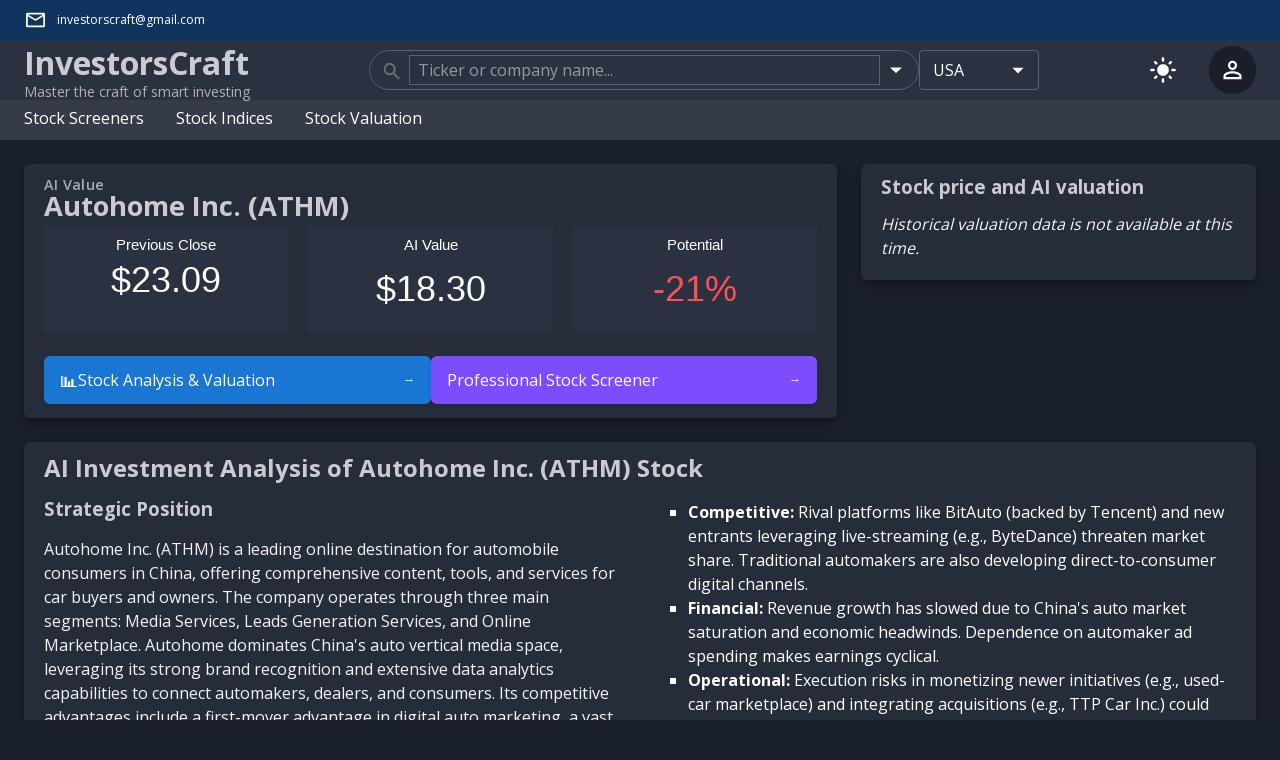

--- FILE ---
content_type: text/html; charset=utf-8
request_url: https://investorscraft.com/ai-valuation/athm
body_size: 15362
content:
<!DOCTYPE html><html lang="en"><head><meta charSet="utf-8" data-next-head=""/><meta name="viewport" content="initial-scale=1.0, width=device-width" data-next-head=""/><script async="" src="https://www.googletagmanager.com/gtag/js?id=G-2MZEB4VQSR"></script><meta http-equiv="Content-Type" content="text/html; charset=utf-8" data-next-head=""/><title data-next-head="">AI Value of Autohome Inc. (ATHM) Stock – InvestorsCraft</title><meta name="description" content="Explore the AI-powered investment analysis of Autohome Inc. (ATHM) stock, including its intrinsic value as calculated by our proprietary artificial intelligence valuation model. Make smarter investing decisions with data-driven insights." data-next-head=""/><meta property="og:site_name" content="InvestorsCraft" data-next-head=""/><meta property="og:title" content="AI Value of Autohome Inc. (ATHM) Stock – InvestorsCraft" data-next-head=""/><meta property="og:type" content="website" data-next-head=""/><meta name="twitter:card" content="summary_large_image" data-next-head=""/><meta name="twitter:title" content="AI Value of Autohome Inc. (ATHM) Stock – InvestorsCraft" data-next-head=""/><link rel="canonical" href="https://investorscraft.com/ai-valuation/athm" data-next-head=""/><link rel="preload" href="/_next/static/css/f0a0f610df134542.css" as="style"/><link href="https://fonts.googleapis.com/css2?family=Open+Sans:wght@400;600;700;900&amp;display=swap" rel="stylesheet"/><link rel="stylesheet" href="https://fonts.googleapis.com/icon?family=Material+Icons"/><script>
                (function() {
                  // Prevent all transitions during theme initialization
                  document.documentElement.classList.add('theme-loading');
                  
                  try {
                    var savedTheme = localStorage.getItem('theme');
                    var systemPrefersDark = false;
                    
                    // Check system preference safely
                    try {
                      systemPrefersDark = window.matchMedia && window.matchMedia('(prefers-color-scheme: dark)').matches;
                    } catch (e) {}
                    
                    // Default to dark mode if no saved preference
                    var finalTheme = savedTheme || (systemPrefersDark ? 'dark' : 'dark');
                    
                    // Apply theme immediately to prevent flash
                    document.documentElement.setAttribute('data-theme', finalTheme);
                    
                    // Apply critical dark mode styles immediately if dark theme
                    if (finalTheme === 'dark') {
                      document.documentElement.style.backgroundColor = '#1a202e';
                      document.body && (document.body.style.backgroundColor = '#1a202e');
                      document.body && (document.body.style.color = '#ffffff');
                    }
                  } catch (e) {
                    // Fallback to dark mode on any error
                    document.documentElement.setAttribute('data-theme', 'dark');
                    document.documentElement.style.backgroundColor = '#1a202e';
                    document.body && (document.body.style.backgroundColor = '#1a202e');
                    document.body && (document.body.style.color = '#ffffff');
                  }
                  
                  // Remove loading class after a short delay
                  setTimeout(function() {
                    document.documentElement.classList.remove('theme-loading');
                  }, 50);
                })();
              </script><style>
                /* Prevent transitions during initial load */
                .theme-loading * {
                  transition: none !important;
                  animation: none !important;
                }
                
                /* Default to dark mode to prevent flash */
                html {
                  background-color: #1a202e;
                }
                
                body {
                  background-color: #1a202e;
                  color: #ffffff;
                  margin: 0;
                  padding: 0;
                }
                
                /* Immediate dark mode styles - applied before React loads */
                html[data-theme="dark"] {
                  background-color: #1a202e !important;
                }
                
                html[data-theme="dark"] body {
                  background-color: #1a202e !important;
                  color: #ffffff !important;
                }
                
                /* Light mode overrides */
                html[data-theme="light"] {
                  background-color: #F6F9FC !important;
                }
                
                html[data-theme="light"] body {
                  background-color: #F6F9FC !important;
                  color: #000000 !important;
                }
              </style><script>
            window.dataLayer = window.dataLayer || [];
            function gtag(){dataLayer.push(arguments);}
            gtag('js', new Date());
            gtag('config', 'G-2MZEB4VQSR', {
              page_path: window.location.pathname,
            });
          </script><link rel="stylesheet" href="/_next/static/css/f0a0f610df134542.css" data-n-g=""/><noscript data-n-css=""></noscript><script defer="" noModule="" src="/_next/static/chunks/polyfills-42372ed130431b0a.js"></script><script src="/_next/static/chunks/webpack-7280da96a4e605ea.js" defer=""></script><script src="/_next/static/chunks/framework-7d291c24a5c69d4f.js" defer=""></script><script src="/_next/static/chunks/main-7bdc6cd248b320ec.js" defer=""></script><script src="/_next/static/chunks/pages/_app-797cf59071cad7ff.js" defer=""></script><script src="/_next/static/chunks/6114-ca8a56c6b5c1e296.js" defer=""></script><script src="/_next/static/chunks/7341-a475199a1f567647.js" defer=""></script><script src="/_next/static/chunks/2909-1c4033c2919b84c7.js" defer=""></script><script src="/_next/static/chunks/5248-8261d7102d61c323.js" defer=""></script><script src="/_next/static/chunks/1732-acd54d2e10794cf5.js" defer=""></script><script src="/_next/static/chunks/7459-c68782b9b0ebd253.js" defer=""></script><script src="/_next/static/chunks/1074-cc2f6309d91a0f09.js" defer=""></script><script src="/_next/static/chunks/1977-f25e91de33cdff55.js" defer=""></script><script src="/_next/static/chunks/1060-aa98048376ee8622.js" defer=""></script><script src="/_next/static/chunks/2238-7f1960e9c5899d23.js" defer=""></script><script src="/_next/static/chunks/6989-e1e6f488c01829bf.js" defer=""></script><script src="/_next/static/chunks/4776-e2e157ebad29504b.js" defer=""></script><script src="/_next/static/chunks/7038-89772754ddb06777.js" defer=""></script><script src="/_next/static/chunks/2016-6876193647507ece.js" defer=""></script><script src="/_next/static/chunks/pages/ai-valuation/%5Bticker%5D-c5bd27a5ab601c6a.js" defer=""></script><script src="/_next/static/8rueq3kejqd804DJAgsNK/_buildManifest.js" defer=""></script><script src="/_next/static/8rueq3kejqd804DJAgsNK/_ssgManifest.js" defer=""></script><style data-emotion="css-global 0"></style><style data-emotion="css-global b7mzqx">html{-webkit-font-smoothing:antialiased;-moz-osx-font-smoothing:grayscale;box-sizing:border-box;-webkit-text-size-adjust:100%;}*,*::before,*::after{box-sizing:inherit;}strong,b{font-weight:700;}body{margin:0;color:#ffffff;font-size:1rem;line-height:1.5;font-variant-numeric:tabular-nums;font-feature-settings:"tnum";font-family:Open Sans,Roboto,-apple-system,BlinkMacSystemFont,Segoe UI,Oxygen,Ubuntu,Cantarell,Fira Sans,Droid Sans,Helvetica Neue,sans-serif;font-weight:400;background-color:#2A3242;}@media print{body{background-color:#fff;}}body::backdrop{background-color:#2A3242;}ul{margin:0;padding:0;list-style:none;}p{line-height:1.75;}a{-webkit-text-decoration:none;text-decoration:none;color:inherit;}button{font-family:Open Sans,Roboto,-apple-system,BlinkMacSystemFont,Segoe UI,Oxygen,Ubuntu,Cantarell,Fira Sans,Droid Sans,Helvetica Neue,sans-serif;font-size:16px;}.MuiRating-sizeSmall{font-size:18px;}#nprogress .bar{position:fixed;top:0;left:0;height:3px!important;border-radius:0px 300px 300px 0px!important;z-index:1031;overflow:hidden;}</style><style data-emotion="css-global animation-1lit4vl">@-webkit-keyframes animation-1lit4vl{from{-webkit-transform:translateY(-200%);-moz-transform:translateY(-200%);-ms-transform:translateY(-200%);transform:translateY(-200%);}to{-webkit-transform:translateY(0);-moz-transform:translateY(0);-ms-transform:translateY(0);transform:translateY(0);}}@keyframes animation-1lit4vl{from{-webkit-transform:translateY(-200%);-moz-transform:translateY(-200%);-ms-transform:translateY(-200%);transform:translateY(-200%);}to{-webkit-transform:translateY(0);-moz-transform:translateY(0);-ms-transform:translateY(0);transform:translateY(0);}}</style><style data-emotion="css-global 1prfaxn">@-webkit-keyframes mui-auto-fill{from{display:block;}}@keyframes mui-auto-fill{from{display:block;}}@-webkit-keyframes mui-auto-fill-cancel{from{display:block;}}@keyframes mui-auto-fill-cancel{from{display:block;}}</style><style data-emotion="css t3uxka gymapi 70qvj9 1jxv4lx koep9a 19mp1ab 1jakrbj pnzlh3 tnuuhp 1nd0q3u 1w8y69f 5xgjxw feqhe6 krdn0c 1pen91i eppc21 mxlkbn 1hxvvu9 14yq2cq nqlg3w ihdtdm 1gs2k63 16n6k7x 1g0m0qw 1k3x8v3 1ryscfl hsr51p p2fgdx 1kulhn6 rb6etp 6b0pzt kauue8 t7gly7 k008qs 19ezoxk 1sdy9la 1pfkzxa 1fflg0m wrv8bu 14uqebb eqnrd8 w020ah 14d5zh9 1o1nd2s oiv5ji 1jzlpxw 11zhd9c 1h77wgb 1wlzjv3 10klw3m 1133e4s kiyygt 8atqhb 1au9qiw 28fqpn qbr80l 1curdu2 yz31pz 11p9ig8 1n4lgkf n5q0zx f5zq7m 1c5ogsl l70ntt 16ykzvm 1vog64k 1cpkafh 3ihd3e">.css-t3uxka{background:#0F3460;color:#fff;height:40px;font-size:12px;}.css-t3uxka .topbarLeft .logo{display:none;}.css-t3uxka .topbarLeft .title{margin-left:10px;}@media only screen and (max-width: 900px){.css-t3uxka .topbarLeft .logo{display:block;}.css-t3uxka .topbarLeft>*:not(.logo){display:none;}}.css-t3uxka .topbarRight .link{padding-right:30px;color:#fff;}@media only screen and (max-width: 900px){.css-t3uxka .topbarRight .link{display:none;}}.css-t3uxka .smallRoundedImage{height:15px;width:25px;border-radius:2px;}.css-t3uxka .handler{height:40px;}.css-t3uxka .menuTitle{font-size:12px;margin-left:0.5rem;font-weight:600;}.css-t3uxka .menuItem{min-width:100px;}.css-t3uxka .marginRight{margin-right:1.25rem;}.css-gymapi{width:100%;margin-left:auto;box-sizing:border-box;margin-right:auto;display:block;padding-left:16px;padding-right:16px;max-width:1320px;margin-left:auto;margin-right:auto;display:-webkit-box;display:-webkit-flex;display:-ms-flexbox;display:flex;-webkit-box-pack:justify;-webkit-justify-content:space-between;justify-content:space-between;-webkit-align-items:center;-webkit-box-align:center;-ms-flex-align:center;align-items:center;height:100%;}@media (min-width:600px){.css-gymapi{padding-left:24px;padding-right:24px;}}.css-70qvj9{display:-webkit-box;display:-webkit-flex;display:-ms-flexbox;display:flex;-webkit-align-items:center;-webkit-box-align:center;-ms-flex-align:center;align-items:center;}.css-1jxv4lx{-webkit-user-select:none;-moz-user-select:none;-ms-user-select:none;user-select:none;width:1em;height:1em;display:inline-block;fill:currentColor;-webkit-flex-shrink:0;-ms-flex-negative:0;flex-shrink:0;-webkit-transition:fill 200ms cubic-bezier(0.4, 0, 0.2, 1) 0ms;transition:fill 200ms cubic-bezier(0.4, 0, 0.2, 1) 0ms;font-size:1.4285714285714284rem;}.css-koep9a{line-height:1.5;text-transform:none;white-space:normal;}.css-19mp1ab .hold{position:relative;z-index:2;box-shadow:none;}.css-19mp1ab .fixed{position:fixed;right:0;left:0;z-index:1500;box-shadow:0px 4px 16px rgba(0, 0, 0, 0.4);top:0px;-webkit-transition:all 350ms ease-in-out;transition:all 350ms ease-in-out;-webkit-animation:animation-1lit4vl 400ms cubic-bezier(0.4, 0, 0.2, 1);animation:animation-1lit4vl 400ms cubic-bezier(0.4, 0, 0.2, 1);}.css-19mp1ab+.section-after-sticky{padding-top:0;}.css-1jakrbj{position:relative;z-index:1;height:60px;background-color:var(--mainWhite);-webkit-transition:height 250ms ease-in-out;transition:height 250ms ease-in-out;}@media (max-width:599.95px){.css-1jakrbj{height:64px;}}.css-pnzlh3{width:100%;margin-left:auto;box-sizing:border-box;margin-right:auto;display:block;padding-left:16px;padding-right:16px;max-width:1320px;margin-left:auto;margin-right:auto;display:-webkit-box;display:-webkit-flex;display:-ms-flexbox;display:flex;-webkit-align-items:center;-webkit-box-align:center;-ms-flex-align:center;align-items:center;-webkit-box-pack:justify;-webkit-justify-content:space-between;justify-content:space-between;height:100%;}@media (min-width:600px){.css-pnzlh3{padding-left:24px;padding-right:24px;}}.css-tnuuhp{-webkit-align-items:center;-webkit-box-align:center;-ms-flex-align:center;align-items:center;margin-right:16px;min-width:170px;}@media (min-width:0px){.css-tnuuhp{display:none;}}@media (min-width:960px){.css-tnuuhp{display:-webkit-box;display:-webkit-flex;display:-ms-flexbox;display:flex;}}.css-1nd0q3u{display:-webkit-box;display:-webkit-flex;display:-ms-flexbox;display:flex;-webkit-box-pack:center;-ms-flex-pack:center;-webkit-justify-content:center;justify-content:center;-webkit-flex:1 1 0;-ms-flex:1 1 0;flex:1 1 0;}.css-1w8y69f{display:-webkit-box;display:-webkit-flex;display:-ms-flexbox;display:flex;-webkit-align-items:center;-webkit-box-align:center;-ms-flex-align:center;align-items:center;gap:8px;width:100%;max-width:670px;margin-left:auto;margin-right:auto;}.css-5xgjxw{width:100%;}.css-5xgjxw.Mui-focused .MuiAutocomplete-clearIndicator{visibility:visible;}@media (pointer: fine){.css-5xgjxw:hover .MuiAutocomplete-clearIndicator{visibility:visible;}}.css-5xgjxw .MuiAutocomplete-tag{margin:3px;max-width:calc(100% - 6px);}.MuiAutocomplete-hasPopupIcon.css-5xgjxw .MuiAutocomplete-inputRoot,.MuiAutocomplete-hasClearIcon.css-5xgjxw .MuiAutocomplete-inputRoot{padding-right:30px;}.MuiAutocomplete-hasPopupIcon.MuiAutocomplete-hasClearIcon.css-5xgjxw .MuiAutocomplete-inputRoot{padding-right:56px;}.css-5xgjxw .MuiAutocomplete-inputRoot .MuiAutocomplete-input{width:0;min-width:30px;}.css-5xgjxw .MuiInput-root{padding-bottom:1px;}.css-5xgjxw .MuiInput-root .MuiInput-input{padding:4px 4px 4px 0px;}.css-5xgjxw .MuiInput-root.MuiInputBase-sizeSmall .MuiInput-input{padding:2px 4px 3px 0;}.css-5xgjxw .MuiOutlinedInput-root{padding:9px;}.MuiAutocomplete-hasPopupIcon.css-5xgjxw .MuiOutlinedInput-root,.MuiAutocomplete-hasClearIcon.css-5xgjxw .MuiOutlinedInput-root{padding-right:39px;}.MuiAutocomplete-hasPopupIcon.MuiAutocomplete-hasClearIcon.css-5xgjxw .MuiOutlinedInput-root{padding-right:65px;}.css-5xgjxw .MuiOutlinedInput-root .MuiAutocomplete-input{padding:7.5px 4px 7.5px 5px;}.css-5xgjxw .MuiOutlinedInput-root .MuiAutocomplete-endAdornment{right:9px;}.css-5xgjxw .MuiOutlinedInput-root.MuiInputBase-sizeSmall{padding-top:6px;padding-bottom:6px;padding-left:6px;}.css-5xgjxw .MuiOutlinedInput-root.MuiInputBase-sizeSmall .MuiAutocomplete-input{padding:2.5px 4px 2.5px 8px;}.css-5xgjxw .MuiFilledInput-root{padding-top:19px;padding-left:8px;}.MuiAutocomplete-hasPopupIcon.css-5xgjxw .MuiFilledInput-root,.MuiAutocomplete-hasClearIcon.css-5xgjxw .MuiFilledInput-root{padding-right:39px;}.MuiAutocomplete-hasPopupIcon.MuiAutocomplete-hasClearIcon.css-5xgjxw .MuiFilledInput-root{padding-right:65px;}.css-5xgjxw .MuiFilledInput-root .MuiFilledInput-input{padding:7px 4px;}.css-5xgjxw .MuiFilledInput-root .MuiAutocomplete-endAdornment{right:9px;}.css-5xgjxw .MuiFilledInput-root.MuiInputBase-sizeSmall{padding-bottom:1px;}.css-5xgjxw .MuiFilledInput-root.MuiInputBase-sizeSmall .MuiFilledInput-input{padding:2.5px 4px;}.css-5xgjxw .MuiInputBase-hiddenLabel{padding-top:8px;}.css-5xgjxw .MuiFilledInput-root.MuiInputBase-hiddenLabel{padding-top:0;padding-bottom:0;}.css-5xgjxw .MuiFilledInput-root.MuiInputBase-hiddenLabel .MuiAutocomplete-input{padding-top:16px;padding-bottom:17px;}.css-5xgjxw .MuiFilledInput-root.MuiInputBase-hiddenLabel.MuiInputBase-sizeSmall .MuiAutocomplete-input{padding-top:8px;padding-bottom:9px;}.css-5xgjxw .MuiAutocomplete-input{-webkit-box-flex:1;-webkit-flex-grow:1;-ms-flex-positive:1;flex-grow:1;text-overflow:ellipsis;opacity:0;}.css-5xgjxw .MuiAutocomplete-input{opacity:1;}.css-feqhe6{display:-webkit-inline-box;display:-webkit-inline-flex;display:-ms-inline-flexbox;display:inline-flex;-webkit-flex-direction:column;-ms-flex-direction:column;flex-direction:column;position:relative;min-width:0;padding:0;margin:0;border:0;vertical-align:top;width:100%;}.css-krdn0c{font-size:1rem;line-height:1.4375em;font-variant-numeric:tabular-nums;font-feature-settings:"tnum";font-family:Open Sans,Roboto,-apple-system,BlinkMacSystemFont,Segoe UI,Oxygen,Ubuntu,Cantarell,Fira Sans,Droid Sans,Helvetica Neue,sans-serif;font-weight:400;color:#ffffff;box-sizing:border-box;position:relative;cursor:text;display:-webkit-inline-box;display:-webkit-inline-flex;display:-ms-inline-flexbox;display:inline-flex;-webkit-align-items:center;-webkit-box-align:center;-ms-flex-align:center;align-items:center;width:100%;position:relative;border-radius:4px;padding-left:14px;padding-right:14px;height:40px;border-radius:80px;padding-right:0px;color:#7a7e87;overflow:hidden;}.css-krdn0c.Mui-disabled{color:#666666;cursor:default;}.css-krdn0c:hover .MuiOutlinedInput-notchedOutline{border-color:#ffffff;}@media (hover: none){.css-krdn0c:hover .MuiOutlinedInput-notchedOutline{border-color:rgba(255, 255, 255, 0.23);}}.css-krdn0c.Mui-focused .MuiOutlinedInput-notchedOutline{border-color:#D23F57;border-width:2px;}.css-krdn0c.Mui-error .MuiOutlinedInput-notchedOutline{border-color:#E94560;}.css-krdn0c.Mui-disabled .MuiOutlinedInput-notchedOutline{border-color:rgba(255, 255, 255, 0.3);}.css-krdn0c:hover .MuiOutlinedInput-notchedOutline{border-color:#D23F57;}.css-1pen91i{-webkit-user-select:none;-moz-user-select:none;-ms-user-select:none;user-select:none;width:1em;height:1em;display:inline-block;fill:currentColor;-webkit-flex-shrink:0;-ms-flex-negative:0;flex-shrink:0;-webkit-transition:fill 200ms cubic-bezier(0.4, 0, 0.2, 1) 0ms;transition:fill 200ms cubic-bezier(0.4, 0, 0.2, 1) 0ms;font-size:1.4285714285714284rem;color:#6a6e77;margin-right:6px;}.css-eppc21{font:inherit;letter-spacing:inherit;color:currentColor;padding:4px 0 5px;border:0;box-sizing:content-box;background:none;height:1.4375em;margin:0;-webkit-tap-highlight-color:transparent;display:block;min-width:0;width:100%;-webkit-animation-name:mui-auto-fill-cancel;animation-name:mui-auto-fill-cancel;-webkit-animation-duration:10ms;animation-duration:10ms;padding-top:1px;padding:8.5px 14px;padding-left:0;padding-right:0;}.css-eppc21::-webkit-input-placeholder{color:currentColor;opacity:0.5;-webkit-transition:opacity 200ms cubic-bezier(0.4, 0, 0.2, 1) 0ms;transition:opacity 200ms cubic-bezier(0.4, 0, 0.2, 1) 0ms;}.css-eppc21::-moz-placeholder{color:currentColor;opacity:0.5;-webkit-transition:opacity 200ms cubic-bezier(0.4, 0, 0.2, 1) 0ms;transition:opacity 200ms cubic-bezier(0.4, 0, 0.2, 1) 0ms;}.css-eppc21:-ms-input-placeholder{color:currentColor;opacity:0.5;-webkit-transition:opacity 200ms cubic-bezier(0.4, 0, 0.2, 1) 0ms;transition:opacity 200ms cubic-bezier(0.4, 0, 0.2, 1) 0ms;}.css-eppc21::-ms-input-placeholder{color:currentColor;opacity:0.5;-webkit-transition:opacity 200ms cubic-bezier(0.4, 0, 0.2, 1) 0ms;transition:opacity 200ms cubic-bezier(0.4, 0, 0.2, 1) 0ms;}.css-eppc21:focus{outline:0;}.css-eppc21:invalid{box-shadow:none;}.css-eppc21::-webkit-search-decoration{-webkit-appearance:none;}label[data-shrink=false]+.MuiInputBase-formControl .css-eppc21::-webkit-input-placeholder{opacity:0!important;}label[data-shrink=false]+.MuiInputBase-formControl .css-eppc21::-moz-placeholder{opacity:0!important;}label[data-shrink=false]+.MuiInputBase-formControl .css-eppc21:-ms-input-placeholder{opacity:0!important;}label[data-shrink=false]+.MuiInputBase-formControl .css-eppc21::-ms-input-placeholder{opacity:0!important;}label[data-shrink=false]+.MuiInputBase-formControl .css-eppc21:focus::-webkit-input-placeholder{opacity:0.5;}label[data-shrink=false]+.MuiInputBase-formControl .css-eppc21:focus::-moz-placeholder{opacity:0.5;}label[data-shrink=false]+.MuiInputBase-formControl .css-eppc21:focus:-ms-input-placeholder{opacity:0.5;}label[data-shrink=false]+.MuiInputBase-formControl .css-eppc21:focus::-ms-input-placeholder{opacity:0.5;}.css-eppc21.Mui-disabled{opacity:1;-webkit-text-fill-color:#666666;}.css-eppc21:-webkit-autofill{-webkit-animation-duration:5000s;animation-duration:5000s;-webkit-animation-name:mui-auto-fill;animation-name:mui-auto-fill;}.css-eppc21:-webkit-autofill{-webkit-box-shadow:0 0 0 100px #266798 inset;-webkit-text-fill-color:#fff;caret-color:#fff;border-radius:inherit;}.css-mxlkbn{position:absolute;right:0;top:50%;-webkit-transform:translate(0, -50%);-moz-transform:translate(0, -50%);-ms-transform:translate(0, -50%);transform:translate(0, -50%);}.css-1hxvvu9{display:-webkit-inline-box;display:-webkit-inline-flex;display:-ms-inline-flexbox;display:inline-flex;-webkit-align-items:center;-webkit-box-align:center;-ms-flex-align:center;align-items:center;-webkit-box-pack:center;-ms-flex-pack:center;-webkit-justify-content:center;justify-content:center;position:relative;box-sizing:border-box;-webkit-tap-highlight-color:transparent;background-color:transparent;outline:0;border:0;margin:0;border-radius:0;padding:0;cursor:pointer;-webkit-user-select:none;-moz-user-select:none;-ms-user-select:none;user-select:none;vertical-align:middle;-moz-appearance:none;-webkit-appearance:none;-webkit-text-decoration:none;text-decoration:none;color:inherit;text-align:center;-webkit-flex:0 0 auto;-ms-flex:0 0 auto;flex:0 0 auto;font-size:1.7142857142857142rem;padding:8px;border-radius:50%;overflow:visible;color:#fff;-webkit-transition:background-color 150ms cubic-bezier(0.4, 0, 0.2, 1) 0ms;transition:background-color 150ms cubic-bezier(0.4, 0, 0.2, 1) 0ms;padding:2px;margin-right:-2px;}.css-1hxvvu9::-moz-focus-inner{border-style:none;}.css-1hxvvu9.Mui-disabled{pointer-events:none;cursor:default;}@media print{.css-1hxvvu9{-webkit-print-color-adjust:exact;color-adjust:exact;}}.css-1hxvvu9:hover{background-color:rgba(255, 255, 255, 0.08);}@media (hover: none){.css-1hxvvu9:hover{background-color:transparent;}}.css-1hxvvu9.Mui-disabled{background-color:transparent;color:rgba(255, 255, 255, 0.3);}.css-14yq2cq{-webkit-user-select:none;-moz-user-select:none;-ms-user-select:none;user-select:none;width:1em;height:1em;display:inline-block;fill:currentColor;-webkit-flex-shrink:0;-ms-flex-negative:0;flex-shrink:0;-webkit-transition:fill 200ms cubic-bezier(0.4, 0, 0.2, 1) 0ms;transition:fill 200ms cubic-bezier(0.4, 0, 0.2, 1) 0ms;font-size:1.7142857142857142rem;}.css-nqlg3w{text-align:left;position:absolute;bottom:0;right:0;top:-5px;left:0;margin:0;padding:0 8px;pointer-events:none;border-radius:inherit;border-style:solid;border-width:1px;overflow:hidden;min-width:0%;border-color:rgba(255, 255, 255, 0.23);}.css-ihdtdm{float:unset;width:auto;overflow:hidden;padding:0;line-height:11px;-webkit-transition:width 150ms cubic-bezier(0.0, 0, 0.2, 1) 0ms;transition:width 150ms cubic-bezier(0.0, 0, 0.2, 1) 0ms;}.css-1gs2k63{display:-webkit-inline-box;display:-webkit-inline-flex;display:-ms-inline-flexbox;display:inline-flex;-webkit-flex-direction:column;-ms-flex-direction:column;flex-direction:column;position:relative;min-width:0;padding:0;margin:0;border:0;vertical-align:top;min-width:120px;}.css-16n6k7x{font-size:1rem;line-height:1.4375em;font-variant-numeric:tabular-nums;font-feature-settings:"tnum";font-family:Open Sans,Roboto,-apple-system,BlinkMacSystemFont,Segoe UI,Oxygen,Ubuntu,Cantarell,Fira Sans,Droid Sans,Helvetica Neue,sans-serif;font-weight:400;color:#ffffff;box-sizing:border-box;position:relative;cursor:text;display:-webkit-inline-box;display:-webkit-inline-flex;display:-ms-inline-flexbox;display:inline-flex;-webkit-align-items:center;-webkit-box-align:center;-ms-flex-align:center;align-items:center;position:relative;border-radius:4px;}.css-16n6k7x.Mui-disabled{color:#666666;cursor:default;}.css-16n6k7x:hover .MuiOutlinedInput-notchedOutline{border-color:#ffffff;}@media (hover: none){.css-16n6k7x:hover .MuiOutlinedInput-notchedOutline{border-color:rgba(255, 255, 255, 0.23);}}.css-16n6k7x.Mui-focused .MuiOutlinedInput-notchedOutline{border-color:#D23F57;border-width:2px;}.css-16n6k7x.Mui-error .MuiOutlinedInput-notchedOutline{border-color:#E94560;}.css-16n6k7x.Mui-disabled .MuiOutlinedInput-notchedOutline{border-color:rgba(255, 255, 255, 0.3);}.css-1g0m0qw{-moz-appearance:none;-webkit-appearance:none;-webkit-user-select:none;-moz-user-select:none;-ms-user-select:none;user-select:none;border-radius:4px;cursor:pointer;font:inherit;letter-spacing:inherit;color:currentColor;padding:4px 0 5px;border:0;box-sizing:content-box;background:none;height:1.4375em;margin:0;-webkit-tap-highlight-color:transparent;display:block;min-width:0;width:100%;-webkit-animation-name:mui-auto-fill-cancel;animation-name:mui-auto-fill-cancel;-webkit-animation-duration:10ms;animation-duration:10ms;padding-top:1px;padding:8.5px 14px;}.css-1g0m0qw:focus{border-radius:4px;}.css-1g0m0qw::-ms-expand{display:none;}.css-1g0m0qw.Mui-disabled{cursor:default;}.css-1g0m0qw[multiple]{height:auto;}.css-1g0m0qw:not([multiple]) option,.css-1g0m0qw:not([multiple]) optgroup{background-color:#2A3242;}.css-1g0m0qw.css-1g0m0qw.css-1g0m0qw{padding-right:32px;}.css-1g0m0qw.MuiSelect-select{height:auto;min-height:1.4375em;text-overflow:ellipsis;white-space:nowrap;overflow:hidden;}.css-1g0m0qw::-webkit-input-placeholder{color:currentColor;opacity:0.5;-webkit-transition:opacity 200ms cubic-bezier(0.4, 0, 0.2, 1) 0ms;transition:opacity 200ms cubic-bezier(0.4, 0, 0.2, 1) 0ms;}.css-1g0m0qw::-moz-placeholder{color:currentColor;opacity:0.5;-webkit-transition:opacity 200ms cubic-bezier(0.4, 0, 0.2, 1) 0ms;transition:opacity 200ms cubic-bezier(0.4, 0, 0.2, 1) 0ms;}.css-1g0m0qw:-ms-input-placeholder{color:currentColor;opacity:0.5;-webkit-transition:opacity 200ms cubic-bezier(0.4, 0, 0.2, 1) 0ms;transition:opacity 200ms cubic-bezier(0.4, 0, 0.2, 1) 0ms;}.css-1g0m0qw::-ms-input-placeholder{color:currentColor;opacity:0.5;-webkit-transition:opacity 200ms cubic-bezier(0.4, 0, 0.2, 1) 0ms;transition:opacity 200ms cubic-bezier(0.4, 0, 0.2, 1) 0ms;}.css-1g0m0qw:focus{outline:0;}.css-1g0m0qw:invalid{box-shadow:none;}.css-1g0m0qw::-webkit-search-decoration{-webkit-appearance:none;}label[data-shrink=false]+.MuiInputBase-formControl .css-1g0m0qw::-webkit-input-placeholder{opacity:0!important;}label[data-shrink=false]+.MuiInputBase-formControl .css-1g0m0qw::-moz-placeholder{opacity:0!important;}label[data-shrink=false]+.MuiInputBase-formControl .css-1g0m0qw:-ms-input-placeholder{opacity:0!important;}label[data-shrink=false]+.MuiInputBase-formControl .css-1g0m0qw::-ms-input-placeholder{opacity:0!important;}label[data-shrink=false]+.MuiInputBase-formControl .css-1g0m0qw:focus::-webkit-input-placeholder{opacity:0.5;}label[data-shrink=false]+.MuiInputBase-formControl .css-1g0m0qw:focus::-moz-placeholder{opacity:0.5;}label[data-shrink=false]+.MuiInputBase-formControl .css-1g0m0qw:focus:-ms-input-placeholder{opacity:0.5;}label[data-shrink=false]+.MuiInputBase-formControl .css-1g0m0qw:focus::-ms-input-placeholder{opacity:0.5;}.css-1g0m0qw.Mui-disabled{opacity:1;-webkit-text-fill-color:#666666;}.css-1g0m0qw:-webkit-autofill{-webkit-animation-duration:5000s;animation-duration:5000s;-webkit-animation-name:mui-auto-fill;animation-name:mui-auto-fill;}.css-1g0m0qw:-webkit-autofill{-webkit-box-shadow:0 0 0 100px #266798 inset;-webkit-text-fill-color:#fff;caret-color:#fff;border-radius:inherit;}.css-1k3x8v3{bottom:0;left:0;position:absolute;opacity:0;pointer-events:none;width:100%;box-sizing:border-box;}.css-1ryscfl{-webkit-user-select:none;-moz-user-select:none;-ms-user-select:none;user-select:none;width:1em;height:1em;display:inline-block;fill:currentColor;-webkit-flex-shrink:0;-ms-flex-negative:0;flex-shrink:0;-webkit-transition:fill 200ms cubic-bezier(0.4, 0, 0.2, 1) 0ms;transition:fill 200ms cubic-bezier(0.4, 0, 0.2, 1) 0ms;font-size:1.7142857142857142rem;position:absolute;right:7px;top:calc(50% - .5em);pointer-events:none;color:#fff;}.css-1ryscfl.Mui-disabled{color:rgba(255, 255, 255, 0.3);}.css-hsr51p{margin-right:8px;}@media (min-width:0px){.css-hsr51p{display:-webkit-box;display:-webkit-flex;display:-ms-flexbox;display:flex;}}@media (min-width:960px){.css-hsr51p{display:none;}}.css-p2fgdx{display:-webkit-inline-box;display:-webkit-inline-flex;display:-ms-inline-flexbox;display:inline-flex;-webkit-align-items:center;-webkit-box-align:center;-ms-flex-align:center;align-items:center;-webkit-box-pack:center;-ms-flex-pack:center;-webkit-justify-content:center;justify-content:center;position:relative;box-sizing:border-box;-webkit-tap-highlight-color:transparent;background-color:transparent;outline:0;border:0;margin:0;border-radius:0;padding:0;cursor:pointer;-webkit-user-select:none;-moz-user-select:none;-ms-user-select:none;user-select:none;vertical-align:middle;-moz-appearance:none;-webkit-appearance:none;-webkit-text-decoration:none;text-decoration:none;color:inherit;text-align:center;-webkit-flex:0 0 auto;-ms-flex:0 0 auto;flex:0 0 auto;font-size:1.7142857142857142rem;padding:8px;border-radius:50%;overflow:visible;color:#fff;-webkit-transition:background-color 150ms cubic-bezier(0.4, 0, 0.2, 1) 0ms;transition:background-color 150ms cubic-bezier(0.4, 0, 0.2, 1) 0ms;color:var(--text-primary);}.css-p2fgdx::-moz-focus-inner{border-style:none;}.css-p2fgdx.Mui-disabled{pointer-events:none;cursor:default;}@media print{.css-p2fgdx{-webkit-print-color-adjust:exact;color-adjust:exact;}}.css-p2fgdx:hover{background-color:rgba(255, 255, 255, 0.08);}@media (hover: none){.css-p2fgdx:hover{background-color:transparent;}}.css-p2fgdx.Mui-disabled{background-color:transparent;color:rgba(255, 255, 255, 0.3);}.css-1kulhn6{color:#D23F57;-webkit-align-items:center;-webkit-box-align:center;-ms-flex-align:center;align-items:center;}@media (min-width:0px){.css-1kulhn6{display:none;}}@media (min-width:960px){.css-1kulhn6{display:-webkit-box;display:-webkit-flex;display:-ms-flexbox;display:flex;}}.css-rb6etp{display:-webkit-inline-box;display:-webkit-inline-flex;display:-ms-inline-flexbox;display:inline-flex;-webkit-align-items:center;-webkit-box-align:center;-ms-flex-align:center;align-items:center;-webkit-box-pack:center;-ms-flex-pack:center;-webkit-justify-content:center;justify-content:center;position:relative;box-sizing:border-box;-webkit-tap-highlight-color:transparent;background-color:transparent;outline:0;border:0;margin:0;border-radius:0;padding:0;cursor:pointer;-webkit-user-select:none;-moz-user-select:none;-ms-user-select:none;user-select:none;vertical-align:middle;-moz-appearance:none;-webkit-appearance:none;-webkit-text-decoration:none;text-decoration:none;color:inherit;text-align:center;-webkit-flex:0 0 auto;-ms-flex:0 0 auto;flex:0 0 auto;font-size:1.7142857142857142rem;padding:8px;border-radius:50%;overflow:visible;color:#fff;-webkit-transition:background-color 150ms cubic-bezier(0.4, 0, 0.2, 1) 0ms;transition:background-color 150ms cubic-bezier(0.4, 0, 0.2, 1) 0ms;color:var(--text-primary);margin-right:8px;}.css-rb6etp::-moz-focus-inner{border-style:none;}.css-rb6etp.Mui-disabled{pointer-events:none;cursor:default;}@media print{.css-rb6etp{-webkit-print-color-adjust:exact;color-adjust:exact;}}.css-rb6etp:hover{background-color:rgba(255, 255, 255, 0.08);}@media (hover: none){.css-rb6etp:hover{background-color:transparent;}}.css-rb6etp.Mui-disabled{background-color:transparent;color:rgba(255, 255, 255, 0.3);}.css-6b0pzt{display:-webkit-inline-box;display:-webkit-inline-flex;display:-ms-inline-flexbox;display:inline-flex;-webkit-align-items:center;-webkit-box-align:center;-ms-flex-align:center;align-items:center;-webkit-box-pack:center;-ms-flex-pack:center;-webkit-justify-content:center;justify-content:center;position:relative;box-sizing:border-box;-webkit-tap-highlight-color:transparent;background-color:transparent;outline:0;border:0;margin:0;border-radius:0;padding:0;cursor:pointer;-webkit-user-select:none;-moz-user-select:none;-ms-user-select:none;user-select:none;vertical-align:middle;-moz-appearance:none;-webkit-appearance:none;-webkit-text-decoration:none;text-decoration:none;color:inherit;text-align:center;-webkit-flex:0 0 auto;-ms-flex:0 0 auto;flex:0 0 auto;font-size:1.7142857142857142rem;padding:8px;border-radius:50%;overflow:visible;color:#fff;-webkit-transition:background-color 150ms cubic-bezier(0.4, 0, 0.2, 1) 0ms;transition:background-color 150ms cubic-bezier(0.4, 0, 0.2, 1) 0ms;margin-left:16px;padding:10px;background-color:#191e2a;}.css-6b0pzt::-moz-focus-inner{border-style:none;}.css-6b0pzt.Mui-disabled{pointer-events:none;cursor:default;}@media print{.css-6b0pzt{-webkit-print-color-adjust:exact;color-adjust:exact;}}.css-6b0pzt:hover{background-color:rgba(255, 255, 255, 0.08);}@media (hover: none){.css-6b0pzt:hover{background-color:transparent;}}.css-6b0pzt.Mui-disabled{background-color:transparent;color:rgba(255, 255, 255, 0.3);}.css-kauue8{background-color:#2A3242;color:#ffffff;-webkit-transition:box-shadow 300ms cubic-bezier(0.4, 0, 0.2, 1) 0ms;transition:box-shadow 300ms cubic-bezier(0.4, 0, 0.2, 1) 0ms;border-radius:4px;box-shadow:0px 4px 16px rgba(0, 0, 0, 0.4);background-image:linear-gradient(rgba(255, 255, 255, 0.07), rgba(255, 255, 255, 0.07));overflow:hidden;border-radius:var(--radius-lg);background-color:var(--color-surface);box-shadow:var(--shadow-sm);border-radius:8px;overflow:unset;-webkit-transition:all 250ms ease-in-out;transition:all 250ms ease-in-out;background-color:var(--mainWhite);color:var(--text-primary);display:block;position:relative;height:40px;border-radius:0px;padding-bottom:4px;}@media (max-width:599.95px){.css-kauue8{display:none;}}.css-t7gly7{width:100%;margin-left:auto;box-sizing:border-box;margin-right:auto;display:block;padding-left:16px;padding-right:16px;max-width:1320px;margin-left:auto;margin-right:auto;display:-webkit-box;display:-webkit-flex;display:-ms-flexbox;display:flex;-webkit-box-pack:justify;-webkit-justify-content:space-between;justify-content:space-between;-webkit-align-items:center;-webkit-box-align:center;-ms-flex-align:center;align-items:center;height:100%;-webkit-box-pack:start;-ms-flex-pack:start;-webkit-justify-content:flex-start;justify-content:flex-start;}@media (min-width:600px){.css-t7gly7{padding-left:24px;padding-right:24px;}}.css-k008qs{display:-webkit-box;display:-webkit-flex;display:-ms-flexbox;display:flex;}.css-19ezoxk{display:-webkit-box;display:-webkit-flex;display:-ms-flexbox;display:flex;position:relative;-webkit-flex-direction:column;-ms-flex-direction:column;flex-direction:column;-webkit-align-items:center;-webkit-box-align:center;-ms-flex-align:center;align-items:center;}.css-19ezoxk:hover>.child-nav-item{display:block;}.css-1sdy9la{cursor:pointer;margin-right:2rem;-webkit-transition:color 150ms ease-in-out;transition:color 150ms ease-in-out;color:var(--text-primary);}.css-1sdy9la:hover{color:#D23F57;}.css-1sdy9la:last-child{margin-right:0;}.css-1pfkzxa{display:none;position:absolute;left:0;top:100%;z-index:5;}.css-1fflg0m{background-color:#2A3242;color:#ffffff;-webkit-transition:box-shadow 300ms cubic-bezier(0.4, 0, 0.2, 1) 0ms;transition:box-shadow 300ms cubic-bezier(0.4, 0, 0.2, 1) 0ms;border-radius:4px;box-shadow:0px 8px 45px rgba(0, 0, 0, 0.5);background-image:linear-gradient(rgba(255, 255, 255, 0.08), rgba(255, 255, 255, 0.08));overflow:hidden;border-radius:var(--radius-lg);background-color:var(--color-surface);box-shadow:var(--shadow-sm);border-radius:8px;overflow:unset;-webkit-transition:all 250ms ease-in-out;transition:all 250ms ease-in-out;background-color:var(--mainWhite);color:var(--text-primary);margin-top:1.25rem;padding-top:0.5rem;padding-bottom:0.5rem;min-width:230px;}.css-wrv8bu{position:relative;color:inherit;-webkit-transition:color 150ms ease-in-out;transition:color 150ms ease-in-out;}.css-wrv8bu:hover{color:#D23F57!important;}.css-14uqebb{display:-webkit-inline-box;display:-webkit-inline-flex;display:-ms-inline-flexbox;display:inline-flex;-webkit-align-items:center;-webkit-box-align:center;-ms-flex-align:center;align-items:center;-webkit-box-pack:center;-ms-flex-pack:center;-webkit-justify-content:center;justify-content:center;position:relative;box-sizing:border-box;-webkit-tap-highlight-color:transparent;background-color:transparent;outline:0;border:0;margin:0;border-radius:0;padding:0;cursor:pointer;-webkit-user-select:none;-moz-user-select:none;-ms-user-select:none;user-select:none;vertical-align:middle;-moz-appearance:none;-webkit-appearance:none;-webkit-text-decoration:none;text-decoration:none;color:inherit;font-size:1rem;line-height:1.5;font-variant-numeric:tabular-nums;font-feature-settings:"tnum";font-family:Open Sans,Roboto,-apple-system,BlinkMacSystemFont,Segoe UI,Oxygen,Ubuntu,Cantarell,Fira Sans,Droid Sans,Helvetica Neue,sans-serif;font-weight:400;display:-webkit-box;display:-webkit-flex;display:-ms-flexbox;display:flex;-webkit-box-pack:start;-ms-flex-pack:start;-webkit-justify-content:flex-start;justify-content:flex-start;-webkit-align-items:center;-webkit-box-align:center;-ms-flex-align:center;align-items:center;position:relative;-webkit-text-decoration:none;text-decoration:none;min-height:48px;padding-top:6px;padding-bottom:6px;box-sizing:border-box;white-space:nowrap;padding-left:16px;padding-right:16px;padding-top:10px;padding-bottom:10px;font-size:16px;}.css-14uqebb::-moz-focus-inner{border-style:none;}.css-14uqebb.Mui-disabled{pointer-events:none;cursor:default;}@media print{.css-14uqebb{-webkit-print-color-adjust:exact;color-adjust:exact;}}.css-14uqebb:hover{-webkit-text-decoration:none;text-decoration:none;background-color:rgba(255, 255, 255, 0.08);}@media (hover: none){.css-14uqebb:hover{background-color:transparent;}}.css-14uqebb.Mui-selected{background-color:rgba(210, 63, 87, 0.16);}.css-14uqebb.Mui-selected.Mui-focusVisible{background-color:rgba(210, 63, 87, 0.28);}.css-14uqebb.Mui-selected:hover{background-color:rgba(210, 63, 87, 0.24);}@media (hover: none){.css-14uqebb.Mui-selected:hover{background-color:rgba(210, 63, 87, 0.16);}}.css-14uqebb.Mui-focusVisible{background-color:rgba(255, 255, 255, 0.12);}.css-14uqebb.Mui-disabled{opacity:0.38;}.css-14uqebb+.MuiDivider-root{margin-top:8px;margin-bottom:8px;}.css-14uqebb+.MuiDivider-inset{margin-left:52px;}.css-14uqebb .MuiListItemText-root{margin-top:0;margin-bottom:0;}.css-14uqebb .MuiListItemText-inset{padding-left:36px;}.css-14uqebb .MuiListItemIcon-root{min-width:36px;}@media (min-width:600px){.css-14uqebb{min-height:auto;}}.css-eqnrd8{position:relative;min-width:230px;}.css-eqnrd8:hover{color:#D23F57;}.css-eqnrd8:hover>.parent-nav-item{display:block;}.css-w020ah{display:-webkit-inline-box;display:-webkit-inline-flex;display:-ms-inline-flexbox;display:inline-flex;-webkit-align-items:center;-webkit-box-align:center;-ms-flex-align:center;align-items:center;-webkit-box-pack:center;-ms-flex-pack:center;-webkit-justify-content:center;justify-content:center;position:relative;box-sizing:border-box;-webkit-tap-highlight-color:transparent;background-color:transparent;outline:0;border:0;margin:0;border-radius:0;padding:0;cursor:pointer;-webkit-user-select:none;-moz-user-select:none;-ms-user-select:none;user-select:none;vertical-align:middle;-moz-appearance:none;-webkit-appearance:none;-webkit-text-decoration:none;text-decoration:none;color:inherit;font-size:1rem;line-height:1.5;font-variant-numeric:tabular-nums;font-feature-settings:"tnum";font-family:Open Sans,Roboto,-apple-system,BlinkMacSystemFont,Segoe UI,Oxygen,Ubuntu,Cantarell,Fira Sans,Droid Sans,Helvetica Neue,sans-serif;font-weight:400;display:-webkit-box;display:-webkit-flex;display:-ms-flexbox;display:flex;-webkit-box-pack:start;-ms-flex-pack:start;-webkit-justify-content:flex-start;justify-content:flex-start;-webkit-align-items:center;-webkit-box-align:center;-ms-flex-align:center;align-items:center;position:relative;-webkit-text-decoration:none;text-decoration:none;min-height:48px;padding-top:6px;padding-bottom:6px;box-sizing:border-box;white-space:nowrap;padding-left:16px;padding-right:16px;padding-top:10px;padding-bottom:10px;font-size:16px;color:var(--text-primary);}.css-w020ah::-moz-focus-inner{border-style:none;}.css-w020ah.Mui-disabled{pointer-events:none;cursor:default;}@media print{.css-w020ah{-webkit-print-color-adjust:exact;color-adjust:exact;}}.css-w020ah:hover{-webkit-text-decoration:none;text-decoration:none;background-color:rgba(255, 255, 255, 0.08);}@media (hover: none){.css-w020ah:hover{background-color:transparent;}}.css-w020ah.Mui-selected{background-color:rgba(210, 63, 87, 0.16);}.css-w020ah.Mui-selected.Mui-focusVisible{background-color:rgba(210, 63, 87, 0.28);}.css-w020ah.Mui-selected:hover{background-color:rgba(210, 63, 87, 0.24);}@media (hover: none){.css-w020ah.Mui-selected:hover{background-color:rgba(210, 63, 87, 0.16);}}.css-w020ah.Mui-focusVisible{background-color:rgba(255, 255, 255, 0.12);}.css-w020ah.Mui-disabled{opacity:0.38;}.css-w020ah+.MuiDivider-root{margin-top:8px;margin-bottom:8px;}.css-w020ah+.MuiDivider-inset{margin-left:52px;}.css-w020ah .MuiListItemText-root{margin-top:0;margin-bottom:0;}.css-w020ah .MuiListItemText-inset{padding-left:36px;}.css-w020ah .MuiListItemIcon-root{min-width:36px;}@media (min-width:600px){.css-w020ah{min-height:auto;}}.css-14d5zh9{-webkit-flex:1 1 0;-ms-flex:1 1 0;flex:1 1 0;}.css-1o1nd2s{padding-left:8px;display:none;position:absolute;top:0;left:100%;z-index:5;}.css-oiv5ji{background-color:#2A3242;color:#ffffff;-webkit-transition:box-shadow 300ms cubic-bezier(0.4, 0, 0.2, 1) 0ms;transition:box-shadow 300ms cubic-bezier(0.4, 0, 0.2, 1) 0ms;border-radius:4px;box-shadow:0px 8px 45px rgba(0, 0, 0, 0.5);background-image:linear-gradient(rgba(255, 255, 255, 0.08), rgba(255, 255, 255, 0.08));overflow:hidden;border-radius:var(--radius-lg);background-color:var(--color-surface);box-shadow:var(--shadow-sm);border-radius:8px;overflow:unset;-webkit-transition:all 250ms ease-in-out;transition:all 250ms ease-in-out;background-color:var(--mainWhite);color:var(--text-primary);padding-top:0.5rem;padding-bottom:0.5rem;min-width:230px;}.css-1jzlpxw{position:relative;color:#D23F57;-webkit-transition:color 150ms ease-in-out;transition:color 150ms ease-in-out;}.css-1jzlpxw:hover{color:#D23F57!important;}.css-11zhd9c{width:100%;margin-left:auto;box-sizing:border-box;margin-right:auto;display:block;padding-left:16px;padding-right:16px;max-width:1320px;margin-left:auto;margin-right:auto;margin-top:24px;margin-bottom:24px;}@media (min-width:600px){.css-11zhd9c{padding-left:24px;padding-right:24px;}}.css-1h77wgb{box-sizing:border-box;display:-webkit-box;display:-webkit-flex;display:-ms-flexbox;display:flex;-webkit-box-flex-wrap:wrap;-webkit-flex-wrap:wrap;-ms-flex-wrap:wrap;flex-wrap:wrap;width:100%;-webkit-flex-direction:row;-ms-flex-direction:row;flex-direction:row;margin-top:-24px;width:calc(100% + 24px);margin-left:-24px;}.css-1h77wgb>.MuiGrid-item{padding-top:24px;}.css-1h77wgb>.MuiGrid-item{padding-left:24px;}.css-1wlzjv3{box-sizing:border-box;margin:0;-webkit-flex-direction:row;-ms-flex-direction:row;flex-direction:row;-webkit-flex-basis:100%;-ms-flex-preferred-size:100%;flex-basis:100%;-webkit-box-flex:0;-webkit-flex-grow:0;-ms-flex-positive:0;flex-grow:0;max-width:100%;}@media (min-width:600px){.css-1wlzjv3{-webkit-flex-basis:100%;-ms-flex-preferred-size:100%;flex-basis:100%;-webkit-box-flex:0;-webkit-flex-grow:0;-ms-flex-positive:0;flex-grow:0;max-width:100%;}}@media (min-width:960px){.css-1wlzjv3{-webkit-flex-basis:66.666667%;-ms-flex-preferred-size:66.666667%;flex-basis:66.666667%;-webkit-box-flex:0;-webkit-flex-grow:0;-ms-flex-positive:0;flex-grow:0;max-width:66.666667%;}}@media (min-width:1280px){.css-1wlzjv3{-webkit-flex-basis:66.666667%;-ms-flex-preferred-size:66.666667%;flex-basis:66.666667%;-webkit-box-flex:0;-webkit-flex-grow:0;-ms-flex-positive:0;flex-grow:0;max-width:66.666667%;}}@media (min-width:1920px){.css-1wlzjv3{-webkit-flex-basis:66.666667%;-ms-flex-preferred-size:66.666667%;flex-basis:66.666667%;-webkit-box-flex:0;-webkit-flex-grow:0;-ms-flex-positive:0;flex-grow:0;max-width:66.666667%;}}.css-10klw3m{height:100%;}.css-1133e4s{display:-webkit-box;display:-webkit-flex;display:-ms-flexbox;display:flex;gap:16px;margin-top:24px;}@media (min-width:0px){.css-1133e4s{-webkit-flex-direction:column;-ms-flex-direction:column;flex-direction:column;}}@media (min-width:960px){.css-1133e4s{-webkit-flex-direction:row;-ms-flex-direction:row;flex-direction:row;}}.css-kiyygt{box-sizing:border-box;margin:0;-webkit-flex-direction:row;-ms-flex-direction:row;flex-direction:row;-webkit-flex-basis:100%;-ms-flex-preferred-size:100%;flex-basis:100%;-webkit-box-flex:0;-webkit-flex-grow:0;-ms-flex-positive:0;flex-grow:0;max-width:100%;}@media (min-width:600px){.css-kiyygt{-webkit-flex-basis:100%;-ms-flex-preferred-size:100%;flex-basis:100%;-webkit-box-flex:0;-webkit-flex-grow:0;-ms-flex-positive:0;flex-grow:0;max-width:100%;}}@media (min-width:960px){.css-kiyygt{-webkit-flex-basis:33.333333%;-ms-flex-preferred-size:33.333333%;flex-basis:33.333333%;-webkit-box-flex:0;-webkit-flex-grow:0;-ms-flex-positive:0;flex-grow:0;max-width:33.333333%;}}@media (min-width:1280px){.css-kiyygt{-webkit-flex-basis:33.333333%;-ms-flex-preferred-size:33.333333%;flex-basis:33.333333%;-webkit-box-flex:0;-webkit-flex-grow:0;-ms-flex-positive:0;flex-grow:0;max-width:33.333333%;}}@media (min-width:1920px){.css-kiyygt{-webkit-flex-basis:33.333333%;-ms-flex-preferred-size:33.333333%;flex-basis:33.333333%;-webkit-box-flex:0;-webkit-flex-grow:0;-ms-flex-positive:0;flex-grow:0;max-width:33.333333%;}}.css-8atqhb{width:100%;}.css-1au9qiw{box-sizing:border-box;margin:0;-webkit-flex-direction:row;-ms-flex-direction:row;flex-direction:row;-webkit-flex-basis:100%;-ms-flex-preferred-size:100%;flex-basis:100%;-webkit-box-flex:0;-webkit-flex-grow:0;-ms-flex-positive:0;flex-grow:0;max-width:100%;}@media (min-width:600px){.css-1au9qiw{-webkit-flex-basis:100%;-ms-flex-preferred-size:100%;flex-basis:100%;-webkit-box-flex:0;-webkit-flex-grow:0;-ms-flex-positive:0;flex-grow:0;max-width:100%;}}@media (min-width:960px){.css-1au9qiw{-webkit-flex-basis:100%;-ms-flex-preferred-size:100%;flex-basis:100%;-webkit-box-flex:0;-webkit-flex-grow:0;-ms-flex-positive:0;flex-grow:0;max-width:100%;}}@media (min-width:1280px){.css-1au9qiw{-webkit-flex-basis:100%;-ms-flex-preferred-size:100%;flex-basis:100%;-webkit-box-flex:0;-webkit-flex-grow:0;-ms-flex-positive:0;flex-grow:0;max-width:100%;}}@media (min-width:1920px){.css-1au9qiw{-webkit-flex-basis:100%;-ms-flex-preferred-size:100%;flex-basis:100%;-webkit-box-flex:0;-webkit-flex-grow:0;-ms-flex-positive:0;flex-grow:0;max-width:100%;}}.css-28fqpn{display:none;position:fixed;bottom:0;left:0;right:0;-webkit-box-pack:space-around;-ms-flex-pack:space-around;-webkit-justify-content:space-around;justify-content:space-around;background-color:#49c;box-shadow:0px 1px 4px 3px rgba(0, 0, 0, 0.1);z-index:999;}@media only screen and (max-width: 900px){.css-28fqpn{display:-webkit-box;display:-webkit-flex;display:-ms-flexbox;display:flex;width:100vw;}}.css-qbr80l{position:relative;color:inherit;-webkit-transition:color 150ms ease-in-out;transition:color 150ms ease-in-out;-webkit-flex:1 1 0;-ms-flex:1 1 0;flex:1 1 0;display:-webkit-box;display:-webkit-flex;display:-ms-flexbox;display:flex;-webkit-flex-direction:column;-ms-flex-direction:column;flex-direction:column;-webkit-box-pack:center;-ms-flex-pack:center;-webkit-justify-content:center;justify-content:center;-webkit-align-items:center;-webkit-box-align:center;-ms-flex-align:center;align-items:center;font-size:13px;}.css-qbr80l:hover{color:#D23F57!important;}.css-1curdu2{-webkit-user-select:none;-moz-user-select:none;-ms-user-select:none;user-select:none;width:1em;height:1em;display:inline-block;fill:currentColor;-webkit-flex-shrink:0;-ms-flex-negative:0;flex-shrink:0;-webkit-transition:fill 200ms cubic-bezier(0.4, 0, 0.2, 1) 0ms;transition:fill 200ms cubic-bezier(0.4, 0, 0.2, 1) 0ms;font-size:1.4285714285714284rem;margin-bottom:4px;display:-webkit-box;display:-webkit-flex;display:-ms-flexbox;display:flex;-webkit-box-pack:center;-ms-flex-pack:center;-webkit-justify-content:center;justify-content:center;-webkit-align-items:center;-webkit-box-align:center;-ms-flex-align:center;align-items:center;}.css-yz31pz{background-color:#0c0e30;}.css-11p9ig8{width:100%;margin-left:auto;box-sizing:border-box;margin-right:auto;display:block;padding-left:16px;padding-right:16px;max-width:1320px;margin-left:auto;margin-right:auto;padding:1rem;color:white;}@media (min-width:600px){.css-11p9ig8{padding-left:24px;padding-right:24px;}}.css-1n4lgkf{padding-top:80px;padding-bottom:80px;overflow:hidden;}.css-n5q0zx{box-sizing:border-box;margin:0;-webkit-flex-direction:row;-ms-flex-direction:row;flex-direction:row;-webkit-flex-basis:100%;-ms-flex-preferred-size:100%;flex-basis:100%;-webkit-box-flex:0;-webkit-flex-grow:0;-ms-flex-positive:0;flex-grow:0;max-width:100%;}@media (min-width:600px){.css-n5q0zx{-webkit-flex-basis:50%;-ms-flex-preferred-size:50%;flex-basis:50%;-webkit-box-flex:0;-webkit-flex-grow:0;-ms-flex-positive:0;flex-grow:0;max-width:50%;}}@media (min-width:960px){.css-n5q0zx{-webkit-flex-basis:50%;-ms-flex-preferred-size:50%;flex-basis:50%;-webkit-box-flex:0;-webkit-flex-grow:0;-ms-flex-positive:0;flex-grow:0;max-width:50%;}}@media (min-width:1280px){.css-n5q0zx{-webkit-flex-basis:33.333333%;-ms-flex-preferred-size:33.333333%;flex-basis:33.333333%;-webkit-box-flex:0;-webkit-flex-grow:0;-ms-flex-positive:0;flex-grow:0;max-width:33.333333%;}}@media (min-width:1920px){.css-n5q0zx{-webkit-flex-basis:33.333333%;-ms-flex-preferred-size:33.333333%;flex-basis:33.333333%;-webkit-box-flex:0;-webkit-flex-grow:0;-ms-flex-positive:0;flex-grow:0;max-width:33.333333%;}}.css-f5zq7m{font-size:25px;font-weight:600;margin-bottom:23.2px;line-height:1;color:white;}.css-1c5ogsl{margin-bottom:20px;margin-top:0px;font-size:16px;line-height:1.5;color:#5a5e67;text-transform:none;white-space:normal;}.css-l70ntt{box-sizing:border-box;margin:0;-webkit-flex-direction:row;-ms-flex-direction:row;flex-direction:row;-webkit-flex-basis:100%;-ms-flex-preferred-size:100%;flex-basis:100%;-webkit-box-flex:0;-webkit-flex-grow:0;-ms-flex-positive:0;flex-grow:0;max-width:100%;}@media (min-width:600px){.css-l70ntt{-webkit-flex-basis:50%;-ms-flex-preferred-size:50%;flex-basis:50%;-webkit-box-flex:0;-webkit-flex-grow:0;-ms-flex-positive:0;flex-grow:0;max-width:50%;}}@media (min-width:960px){.css-l70ntt{-webkit-flex-basis:50%;-ms-flex-preferred-size:50%;flex-basis:50%;-webkit-box-flex:0;-webkit-flex-grow:0;-ms-flex-positive:0;flex-grow:0;max-width:50%;}}@media (min-width:1280px){.css-l70ntt{-webkit-flex-basis:16.666667%;-ms-flex-preferred-size:16.666667%;flex-basis:16.666667%;-webkit-box-flex:0;-webkit-flex-grow:0;-ms-flex-positive:0;flex-grow:0;max-width:16.666667%;}}@media (min-width:1920px){.css-l70ntt{-webkit-flex-basis:16.666667%;-ms-flex-preferred-size:16.666667%;flex-basis:16.666667%;-webkit-box-flex:0;-webkit-flex-grow:0;-ms-flex-positive:0;flex-grow:0;max-width:16.666667%;}}.css-16ykzvm{font-size:25px;font-weight:600;margin-bottom:20px;line-height:1;color:white;}.css-1vog64k{position:relative;display:block;padding:0.3rem 0rem;color:#5a5e67;cursor:pointer;border-radius:4px;}.css-1vog64k:hover{color:#2A3242;}.css-1cpkafh{box-sizing:border-box;margin:0;-webkit-flex-direction:row;-ms-flex-direction:row;flex-direction:row;-webkit-flex-basis:100%;-ms-flex-preferred-size:100%;flex-basis:100%;-webkit-box-flex:0;-webkit-flex-grow:0;-ms-flex-positive:0;flex-grow:0;max-width:100%;}@media (min-width:600px){.css-1cpkafh{-webkit-flex-basis:50%;-ms-flex-preferred-size:50%;flex-basis:50%;-webkit-box-flex:0;-webkit-flex-grow:0;-ms-flex-positive:0;flex-grow:0;max-width:50%;}}@media (min-width:960px){.css-1cpkafh{-webkit-flex-basis:50%;-ms-flex-preferred-size:50%;flex-basis:50%;-webkit-box-flex:0;-webkit-flex-grow:0;-ms-flex-positive:0;flex-grow:0;max-width:50%;}}@media (min-width:1280px){.css-1cpkafh{-webkit-flex-basis:25%;-ms-flex-preferred-size:25%;flex-basis:25%;-webkit-box-flex:0;-webkit-flex-grow:0;-ms-flex-positive:0;flex-grow:0;max-width:25%;}}@media (min-width:1920px){.css-1cpkafh{-webkit-flex-basis:25%;-ms-flex-preferred-size:25%;flex-basis:25%;-webkit-box-flex:0;-webkit-flex-grow:0;-ms-flex-positive:0;flex-grow:0;max-width:25%;}}.css-3ihd3e{padding-top:4.8px;padding-bottom:4.8px;color:#5a5e67;}</style></head><body data-theme="dark"><div id="__next"><div class="css-t3uxka"><div class="MuiContainer-root css-gymapi"><div class="topbarLeft MuiBox-root css-70qvj9"><div class="logo"><a href="/"><h2 class="site-name">InvestorsCraft</h2></a></div><div class="MuiBox-root css-70qvj9"><svg class="MuiSvgIcon-root MuiSvgIcon-fontSizeSmall css-1jxv4lx" focusable="false" aria-hidden="true" viewBox="0 0 24 24" data-testid="MailOutlineIcon"><path d="M20 4H4c-1.1 0-1.99.9-1.99 2L2 18c0 1.1.9 2 2 2h16c1.1 0 2-.9 2-2V6c0-1.1-.9-2-2-2m0 14H4V8l8 5 8-5zm-8-7L4 6h16z"></path></svg><span class="title MuiBox-root css-koep9a">investorscraft@gmail.com</span></div></div></div></div><div class="css-19mp1ab"><div class="hold"><div class="MuiBox-root css-1jakrbj"><div class="MuiContainer-root css-pnzlh3"><div class="MuiBox-root css-tnuuhp"><a href="/"><div><h1 class="site-name m-0">InvestorsCraft</h1><div class="tagline">Master the craft of smart investing</div></div></a></div><div class="MuiBox-root css-1nd0q3u"><div class="MuiBox-root css-1w8y69f"><div class="MuiAutocomplete-root MuiAutocomplete-fullWidth MuiAutocomplete-hasPopupIcon css-5xgjxw"><div class="MuiFormControl-root MuiFormControl-fullWidth MuiTextField-root css-feqhe6"><div class="MuiInputBase-root MuiOutlinedInput-root MuiInputBase-colorPrimary MuiInputBase-fullWidth MuiInputBase-formControl MuiInputBase-sizeSmall MuiInputBase-adornedStart MuiInputBase-adornedEnd MuiAutocomplete-inputRoot css-krdn0c"><svg class="MuiSvgIcon-root MuiSvgIcon-fontSizeSmall ml-6 mt-3 css-1pen91i" focusable="false" aria-hidden="true" viewBox="0 0 24 24" data-testid="SearchOutlinedIcon"><path d="M15.5 14h-.79l-.28-.27C15.41 12.59 16 11.11 16 9.5 16 5.91 13.09 3 9.5 3S3 5.91 3 9.5 5.91 16 9.5 16c1.61 0 3.09-.59 4.23-1.57l.27.28v.79l5 4.99L20.49 19zm-6 0C7.01 14 5 11.99 5 9.5S7.01 5 9.5 5 14 7.01 14 9.5 11.99 14 9.5 14"></path></svg><input aria-invalid="false" autoComplete="off" id="search-autocomplete" placeholder="Ticker or company name..." type="text" class="MuiInputBase-input MuiOutlinedInput-input MuiInputBase-inputSizeSmall MuiInputBase-inputAdornedStart MuiInputBase-inputAdornedEnd MuiAutocomplete-input MuiAutocomplete-inputFocused css-eppc21" aria-autocomplete="list" aria-expanded="false" autoCapitalize="none" spellCheck="false" role="combobox" value=""/><div class="MuiAutocomplete-endAdornment css-mxlkbn"><button class="MuiButtonBase-root MuiIconButton-root MuiIconButton-sizeMedium MuiAutocomplete-popupIndicator css-1hxvvu9" tabindex="-1" type="button" aria-label="Open" title="Open"><svg class="MuiSvgIcon-root MuiSvgIcon-fontSizeMedium css-14yq2cq" focusable="false" aria-hidden="true" viewBox="0 0 24 24" data-testid="ArrowDropDownIcon"><path d="M7 10l5 5 5-5z"></path></svg></button></div><fieldset aria-hidden="true" class="MuiOutlinedInput-notchedOutline css-nqlg3w"><legend class="css-ihdtdm"><span class="notranslate">​</span></legend></fieldset></div></div></div><div class="MuiFormControl-root css-1gs2k63"><div class="MuiInputBase-root MuiOutlinedInput-root MuiInputBase-colorPrimary MuiInputBase-formControl MuiInputBase-sizeSmall css-16n6k7x"><div tabindex="0" role="combobox" aria-controls="_R_9alaal7b6_" aria-expanded="false" aria-haspopup="listbox" class="MuiSelect-select MuiSelect-outlined MuiInputBase-input MuiOutlinedInput-input MuiInputBase-inputSizeSmall css-1g0m0qw">USA</div><input aria-invalid="false" aria-hidden="true" tabindex="-1" class="MuiSelect-nativeInput css-1k3x8v3" value="us"/><svg class="MuiSvgIcon-root MuiSvgIcon-fontSizeMedium MuiSelect-icon MuiSelect-iconOutlined css-1ryscfl" focusable="false" aria-hidden="true" viewBox="0 0 24 24" data-testid="ArrowDropDownIcon"><path d="M7 10l5 5 5-5z"></path></svg><fieldset aria-hidden="true" class="MuiOutlinedInput-notchedOutline css-nqlg3w"><legend class="css-ihdtdm"><span class="notranslate">​</span></legend></fieldset></div></div></div></div><div class="MuiBox-root css-hsr51p"><button class="MuiButtonBase-root MuiIconButton-root MuiIconButton-sizeMedium css-p2fgdx" tabindex="0" type="button" aria-label="Switch to light mode"><svg class="MuiSvgIcon-root MuiSvgIcon-fontSizeMedium css-14yq2cq" focusable="false" aria-hidden="true" viewBox="0 0 24 24" data-testid="LightModeIcon"><path d="M12 7c-2.76 0-5 2.24-5 5s2.24 5 5 5 5-2.24 5-5-2.24-5-5-5M2 13h2c.55 0 1-.45 1-1s-.45-1-1-1H2c-.55 0-1 .45-1 1s.45 1 1 1m18 0h2c.55 0 1-.45 1-1s-.45-1-1-1h-2c-.55 0-1 .45-1 1s.45 1 1 1M11 2v2c0 .55.45 1 1 1s1-.45 1-1V2c0-.55-.45-1-1-1s-1 .45-1 1m0 18v2c0 .55.45 1 1 1s1-.45 1-1v-2c0-.55-.45-1-1-1s-1 .45-1 1M5.99 4.58c-.39-.39-1.03-.39-1.41 0-.39.39-.39 1.03 0 1.41l1.06 1.06c.39.39 1.03.39 1.41 0s.39-1.03 0-1.41zm12.37 12.37c-.39-.39-1.03-.39-1.41 0-.39.39-.39 1.03 0 1.41l1.06 1.06c.39.39 1.03.39 1.41 0 .39-.39.39-1.03 0-1.41zm1.06-10.96c.39-.39.39-1.03 0-1.41-.39-.39-1.03-.39-1.41 0l-1.06 1.06c-.39.39-.39 1.03 0 1.41s1.03.39 1.41 0zM7.05 18.36c.39-.39.39-1.03 0-1.41-.39-.39-1.03-.39-1.41 0l-1.06 1.06c-.39.39-.39 1.03 0 1.41s1.03.39 1.41 0z"></path></svg></button></div><div class="MuiBox-root css-1kulhn6"><button class="MuiButtonBase-root MuiIconButton-root MuiIconButton-sizeMedium css-rb6etp" tabindex="0" type="button" aria-label="Switch to light mode"><svg class="MuiSvgIcon-root MuiSvgIcon-fontSizeMedium css-14yq2cq" focusable="false" aria-hidden="true" viewBox="0 0 24 24" data-testid="LightModeIcon"><path d="M12 7c-2.76 0-5 2.24-5 5s2.24 5 5 5 5-2.24 5-5-2.24-5-5-5M2 13h2c.55 0 1-.45 1-1s-.45-1-1-1H2c-.55 0-1 .45-1 1s.45 1 1 1m18 0h2c.55 0 1-.45 1-1s-.45-1-1-1h-2c-.55 0-1 .45-1 1s.45 1 1 1M11 2v2c0 .55.45 1 1 1s1-.45 1-1V2c0-.55-.45-1-1-1s-1 .45-1 1m0 18v2c0 .55.45 1 1 1s1-.45 1-1v-2c0-.55-.45-1-1-1s-1 .45-1 1M5.99 4.58c-.39-.39-1.03-.39-1.41 0-.39.39-.39 1.03 0 1.41l1.06 1.06c.39.39 1.03.39 1.41 0s.39-1.03 0-1.41zm12.37 12.37c-.39-.39-1.03-.39-1.41 0-.39.39-.39 1.03 0 1.41l1.06 1.06c.39.39 1.03.39 1.41 0 .39-.39.39-1.03 0-1.41zm1.06-10.96c.39-.39.39-1.03 0-1.41-.39-.39-1.03-.39-1.41 0l-1.06 1.06c-.39.39-.39 1.03 0 1.41s1.03.39 1.41 0zM7.05 18.36c.39-.39.39-1.03 0-1.41-.39-.39-1.03-.39-1.41 0l-1.06 1.06c-.39.39-.39 1.03 0 1.41s1.03.39 1.41 0z"></path></svg></button><button class="MuiButtonBase-root MuiIconButton-root MuiIconButton-sizeMedium MuiBox-root css-6b0pzt" tabindex="0" type="button"><svg class="MuiSvgIcon-root MuiSvgIcon-fontSizeMedium css-14yq2cq" focusable="false" aria-hidden="true" viewBox="0 0 24 24" data-testid="PersonOutlineIcon"><path d="M12 5.9c1.16 0 2.1.94 2.1 2.1s-.94 2.1-2.1 2.1S9.9 9.16 9.9 8s.94-2.1 2.1-2.1m0 9c2.97 0 6.1 1.46 6.1 2.1v1.1H5.9V17c0-.64 3.13-2.1 6.1-2.1M12 4C9.79 4 8 5.79 8 8s1.79 4 4 4 4-1.79 4-4-1.79-4-4-4m0 9c-2.67 0-8 1.34-8 4v3h16v-3c0-2.66-5.33-4-8-4"></path></svg></button></div></div></div></div></div><div class="section-after-sticky"><div class="MuiPaper-root MuiPaper-elevation MuiPaper-rounded MuiPaper-elevation2 MuiCard-root css-kauue8"><div class="MuiContainer-root css-t7gly7"><div class="MuiBox-root css-k008qs"><div class="MuiBox-root css-19ezoxk"><div class="MuiBox-root css-1sdy9la">Stock Screeners</div><div class="child-nav-item MuiBox-root css-1pfkzxa"><div class="MuiPaper-root MuiPaper-elevation MuiPaper-rounded MuiPaper-elevation3 MuiCard-root css-1fflg0m"><a href="/stock-screener"><span class="css-wrv8bu" href="/stock-screener"><li class="MuiButtonBase-root MuiMenuItem-root MuiMenuItem-gutters MuiMenuItem-root MuiMenuItem-gutters css-14uqebb" tabindex="-1" role="menuitem">Professional stock screener</li></span></a><a href="/screeners/artificial-intelligence"><span class="css-wrv8bu" href="/screeners/artificial-intelligence"><li class="MuiButtonBase-root MuiMenuItem-root MuiMenuItem-gutters MuiMenuItem-root MuiMenuItem-gutters css-14uqebb" tabindex="-1" role="menuitem">AI stock screener</li></span></a><a href="/screeners/intrinsic-value"><span class="css-wrv8bu" href="/screeners/intrinsic-value"><li class="MuiButtonBase-root MuiMenuItem-root MuiMenuItem-gutters MuiMenuItem-root MuiMenuItem-gutters css-14uqebb" tabindex="-1" role="menuitem">Intrinsic value stock screener</li></span></a><a href="/screeners/graham-dodd"><span class="css-wrv8bu" href="/screeners/graham-dodd"><li class="MuiButtonBase-root MuiMenuItem-root MuiMenuItem-gutters MuiMenuItem-root MuiMenuItem-gutters css-14uqebb" tabindex="-1" role="menuitem">Graham-Dodd stock screener</li></span></a><a href="/screeners/graham-formula"><span class="css-wrv8bu" href="/screeners/graham-formula"><li class="MuiButtonBase-root MuiMenuItem-root MuiMenuItem-gutters MuiMenuItem-root MuiMenuItem-gutters css-14uqebb" tabindex="-1" role="menuitem">Graham Formula stock screener</li></span></a></div></div></div><div class="MuiBox-root css-19ezoxk"><div class="MuiBox-root css-1sdy9la">Stock Indices</div><div class="child-nav-item MuiBox-root css-1pfkzxa"><div class="MuiPaper-root MuiPaper-elevation MuiPaper-rounded MuiPaper-elevation3 MuiCard-root css-1fflg0m"><a href="/indices/nasdaq100"><span class="css-wrv8bu" href="/indices/nasdaq100"><li class="MuiButtonBase-root MuiMenuItem-root MuiMenuItem-gutters MuiMenuItem-root MuiMenuItem-gutters css-14uqebb" tabindex="-1" role="menuitem">Nasdaq 100</li></span></a><a href="/indices/djia"><span class="css-wrv8bu" href="/indices/djia"><li class="MuiButtonBase-root MuiMenuItem-root MuiMenuItem-gutters MuiMenuItem-root MuiMenuItem-gutters css-14uqebb" tabindex="-1" role="menuitem">Dow Jones</li></span></a><a href="/indices/sp500"><span class="css-wrv8bu" href="/indices/sp500"><li class="MuiButtonBase-root MuiMenuItem-root MuiMenuItem-gutters MuiMenuItem-root MuiMenuItem-gutters css-14uqebb" tabindex="-1" role="menuitem">S&amp;P 500</li></span></a><a href="/indices/sp400"><span class="css-wrv8bu" href="/indices/sp400"><li class="MuiButtonBase-root MuiMenuItem-root MuiMenuItem-gutters MuiMenuItem-root MuiMenuItem-gutters css-14uqebb" tabindex="-1" role="menuitem">S&amp;P 400</li></span></a><a href="/indices/sp600"><span class="css-wrv8bu" href="/indices/sp600"><li class="MuiButtonBase-root MuiMenuItem-root MuiMenuItem-gutters MuiMenuItem-root MuiMenuItem-gutters css-14uqebb" tabindex="-1" role="menuitem">S&amp;P 600</li></span></a><a href="/indices/tsx-composite"><span class="css-wrv8bu" href="/indices/tsx-composite"><li class="MuiButtonBase-root MuiMenuItem-root MuiMenuItem-gutters MuiMenuItem-root MuiMenuItem-gutters css-14uqebb" tabindex="-1" role="menuitem">TSX Composite</li></span></a><a href="/indices/nikkei225"><span class="css-wrv8bu" href="/indices/nikkei225"><li class="MuiButtonBase-root MuiMenuItem-root MuiMenuItem-gutters MuiMenuItem-root MuiMenuItem-gutters css-14uqebb" tabindex="-1" role="menuitem">Nikkei 225</li></span></a><a href="/indices/ftse100"><span class="css-wrv8bu" href="/indices/ftse100"><li class="MuiButtonBase-root MuiMenuItem-root MuiMenuItem-gutters MuiMenuItem-root MuiMenuItem-gutters css-14uqebb" tabindex="-1" role="menuitem">FTSE 100</li></span></a><a href="/indices/dax"><span class="css-wrv8bu" href="/indices/dax"><li class="MuiButtonBase-root MuiMenuItem-root MuiMenuItem-gutters MuiMenuItem-root MuiMenuItem-gutters css-14uqebb" tabindex="-1" role="menuitem">DAX</li></span></a><a href="/indices/cac40"><span class="css-wrv8bu" href="/indices/cac40"><li class="MuiButtonBase-root MuiMenuItem-root MuiMenuItem-gutters MuiMenuItem-root MuiMenuItem-gutters css-14uqebb" tabindex="-1" role="menuitem">CAC 40</li></span></a><a href="/indices/smi"><span class="css-wrv8bu" href="/indices/smi"><li class="MuiButtonBase-root MuiMenuItem-root MuiMenuItem-gutters MuiMenuItem-root MuiMenuItem-gutters css-14uqebb" tabindex="-1" role="menuitem">SMI</li></span></a><div class="MuiBox-root css-eqnrd8"><li class="MuiButtonBase-root MuiMenuItem-root MuiMenuItem-gutters MuiMenuItem-root MuiMenuItem-gutters css-w020ah" tabindex="-1" role="menuitem"><span class="MuiBox-root css-14d5zh9">Other Indices</span><svg class="MuiSvgIcon-root MuiSvgIcon-fontSizeSmall css-1jxv4lx" focusable="false" aria-hidden="true" viewBox="0 0 24 24" data-testid="ArrowRightIcon"><path d="m10 17 5-5-5-5z"></path></svg></li><div class="parent-nav-item MuiBox-root css-1o1nd2s"><div class="MuiPaper-root MuiPaper-elevation MuiPaper-rounded MuiPaper-elevation3 MuiCard-root css-oiv5ji"><a href="/indices/sp500-health-care"><span class="css-wrv8bu" href="/indices/sp500-health-care"><li class="MuiButtonBase-root MuiMenuItem-root MuiMenuItem-gutters MuiMenuItem-root MuiMenuItem-gutters css-14uqebb" tabindex="-1" role="menuitem">S&amp;P 500 Health Care</li></span></a><a href="/indices/sp500-energy"><span class="css-wrv8bu" href="/indices/sp500-energy"><li class="MuiButtonBase-root MuiMenuItem-root MuiMenuItem-gutters MuiMenuItem-root MuiMenuItem-gutters css-14uqebb" tabindex="-1" role="menuitem">S&amp;P 500 Energy</li></span></a><a href="/indices/sp500-information-technology"><span class="css-wrv8bu" href="/indices/sp500-information-technology"><li class="MuiButtonBase-root MuiMenuItem-root MuiMenuItem-gutters MuiMenuItem-root MuiMenuItem-gutters css-14uqebb" tabindex="-1" role="menuitem">S&amp;P 500 Information Tech.</li></span></a><a href="/indices/sp500-communication-services"><span class="css-wrv8bu" href="/indices/sp500-communication-services"><li class="MuiButtonBase-root MuiMenuItem-root MuiMenuItem-gutters MuiMenuItem-root MuiMenuItem-gutters css-14uqebb" tabindex="-1" role="menuitem">S&amp;P 500 Communic. Services</li></span></a><a href="/indices/sp500-consumer-discretionary"><span class="css-wrv8bu" href="/indices/sp500-consumer-discretionary"><li class="MuiButtonBase-root MuiMenuItem-root MuiMenuItem-gutters MuiMenuItem-root MuiMenuItem-gutters css-14uqebb" tabindex="-1" role="menuitem">S&amp;P 500 Consumer Discret.</li></span></a><a href="/indices/sp500-consumer-staples"><span class="css-wrv8bu" href="/indices/sp500-consumer-staples"><li class="MuiButtonBase-root MuiMenuItem-root MuiMenuItem-gutters MuiMenuItem-root MuiMenuItem-gutters css-14uqebb" tabindex="-1" role="menuitem">S&amp;P 500 Consumer Staples</li></span></a><a href="/indices/sp500-industrials"><span class="css-wrv8bu" href="/indices/sp500-industrials"><li class="MuiButtonBase-root MuiMenuItem-root MuiMenuItem-gutters MuiMenuItem-root MuiMenuItem-gutters css-14uqebb" tabindex="-1" role="menuitem">S&amp;P 500 Industrials</li></span></a><a href="/indices/sp500-materials"><span class="css-wrv8bu" href="/indices/sp500-materials"><li class="MuiButtonBase-root MuiMenuItem-root MuiMenuItem-gutters MuiMenuItem-root MuiMenuItem-gutters css-14uqebb" tabindex="-1" role="menuitem">S&amp;P 500 Materials</li></span></a></div></div></div></div></div></div><div class="MuiBox-root css-19ezoxk"><div class="MuiBox-root css-1sdy9la">Stock Valuation</div><div class="child-nav-item MuiBox-root css-1pfkzxa"><div class="MuiPaper-root MuiPaper-elevation MuiPaper-rounded MuiPaper-elevation3 MuiCard-root css-1fflg0m"><a href="/ai-valuation"><span class="css-1jzlpxw" href="/ai-valuation"><li class="MuiButtonBase-root MuiMenuItem-root MuiMenuItem-gutters MuiMenuItem-root MuiMenuItem-gutters css-14uqebb" tabindex="-1" role="menuitem">AI Stock Valuation</li></span></a><a href="/valuation/chepakovich-valuation-model"><span class="css-wrv8bu" href="/valuation/chepakovich-valuation-model"><li class="MuiButtonBase-root MuiMenuItem-root MuiMenuItem-gutters MuiMenuItem-root MuiMenuItem-gutters css-14uqebb" tabindex="-1" role="menuitem">Our Valuation Model</li></span></a><div class="MuiBox-root css-eqnrd8"><li class="MuiButtonBase-root MuiMenuItem-root MuiMenuItem-gutters MuiMenuItem-root MuiMenuItem-gutters css-w020ah" tabindex="-1" role="menuitem"><span class="MuiBox-root css-14d5zh9">Valuaation Theory</span><svg class="MuiSvgIcon-root MuiSvgIcon-fontSizeSmall css-1jxv4lx" focusable="false" aria-hidden="true" viewBox="0 0 24 24" data-testid="ArrowRightIcon"><path d="m10 17 5-5-5-5z"></path></svg></li><div class="parent-nav-item MuiBox-root css-1o1nd2s"><div class="MuiPaper-root MuiPaper-elevation MuiPaper-rounded MuiPaper-elevation3 MuiCard-root css-oiv5ji"><a href="/valuation/theory"><span class="css-wrv8bu" href="/valuation/theory"><li class="MuiButtonBase-root MuiMenuItem-root MuiMenuItem-gutters MuiMenuItem-root MuiMenuItem-gutters css-14uqebb" tabindex="-1" role="menuitem">Introduction</li></span></a><a href="/valuation/theory/concept"><span class="css-wrv8bu" href="/valuation/theory/concept"><li class="MuiButtonBase-root MuiMenuItem-root MuiMenuItem-gutters MuiMenuItem-root MuiMenuItem-gutters css-14uqebb" tabindex="-1" role="menuitem">The concept of valuation</li></span></a><a href="/valuation/theory/revenue"><span class="css-wrv8bu" href="/valuation/theory/revenue"><li class="MuiButtonBase-root MuiMenuItem-root MuiMenuItem-gutters MuiMenuItem-root MuiMenuItem-gutters css-14uqebb" tabindex="-1" role="menuitem">Revenue and revenue growth</li></span></a><a href="/valuation/theory/variable-costs"><span class="css-wrv8bu" href="/valuation/theory/variable-costs"><li class="MuiButtonBase-root MuiMenuItem-root MuiMenuItem-gutters MuiMenuItem-root MuiMenuItem-gutters css-14uqebb" tabindex="-1" role="menuitem">Variable costs</li></span></a><a href="/valuation/theory/fixed-costs"><span class="css-wrv8bu" href="/valuation/theory/fixed-costs"><li class="MuiButtonBase-root MuiMenuItem-root MuiMenuItem-gutters MuiMenuItem-root MuiMenuItem-gutters css-14uqebb" tabindex="-1" role="menuitem">Fixed costs</li></span></a><a href="/valuation/theory/production-assets"><span class="css-wrv8bu" href="/valuation/theory/production-assets"><li class="MuiButtonBase-root MuiMenuItem-root MuiMenuItem-gutters MuiMenuItem-root MuiMenuItem-gutters css-14uqebb" tabindex="-1" role="menuitem">Production assets</li></span></a></div></div></div><a href="/investing"><span class="css-wrv8bu" href="/investing"><li class="MuiButtonBase-root MuiMenuItem-root MuiMenuItem-gutters MuiMenuItem-root MuiMenuItem-gutters css-14uqebb" tabindex="-1" role="menuitem">Principles of investing</li></span></a></div></div></div></div></div></div></div><div class="MuiContainer-root css-11zhd9c"><div class="MuiGrid-root MuiGrid-container MuiGrid-spacing-xs-3 css-1h77wgb"><div class="MuiGrid-root MuiGrid-item MuiGrid-grid-xs-12 MuiGrid-grid-md-8 css-1wlzjv3"><div class="pane1 MuiBox-root css-10klw3m"><h1 class="page-title"><span class="eyebrow">AI Value</span><span class="entity">Autohome Inc. (ATHM)</span></h1><div class="sec1"><div class="dispMob bg-quote px-4-0-2"><table width="100%"><tbody><tr><td>Previous Close</td><td class="sign1 fs-22">$<!-- -->23.09</td></tr><tr><td>AI Value</td><td class="sign1 blink fs-22">$18.30</td></tr><tr><td>Upside potential</td><td class="sign1 blink fs-22"> <span class="red"> <!-- -->-21<!-- -->%</span></td></tr></tbody></table></div><div class="dispTablDesk mb-12"><div class="tb3"><div class="small">Previous Close</div><div class="sign1" style="height:70px">$<!-- -->23.09</div></div><div class="tb3m blink"><div class="small">AI Value</div><div class="sign1">$18.30</div></div><div class="tb3 blink"><div class="small">Potential<span class="displM"> <!-- -->       </span></div><div class="sign1"><span class="red">-21<!-- -->%</span></div></div><div class="clear"></div></div></div><div class="MuiBox-root css-1133e4s"><a style="text-decoration:none;flex:1" href="/stocks"><div class="nav-button nav-button-primary"><div class="nav-button-icon"><span style="font-size:18px">📊</span><span> Stock Analysis &amp; Valuation</span></div><span class="nav-button-arrow">→</span></div></a><a style="text-decoration:none;flex:1" href="/stock-screener"><div class="nav-button nav-button-secondary"><div class="nav-button-icon"><span>Professional Stock Screener</span></div><span class="nav-button-arrow">→</span></div></a></div></div></div><div class="MuiGrid-root MuiGrid-item MuiGrid-grid-xs-12 MuiGrid-grid-md-4 css-kiyygt"><div class="pane1 MuiBox-root css-8atqhb"><div><h3 class="m-0">Stock price and AI valuation</h3><p class="italic mt-16">Historical valuation data is not available at this time.</p></div></div></div><div class="MuiGrid-root MuiGrid-item MuiGrid-grid-xs-12 css-1au9qiw"><div class="pane1 MuiBox-root css-0"><h2 class="mt-0">AI Investment Analysis of Autohome Inc. (ATHM) Stock</h2><div class="twoClmn"><h3>Strategic Position</h3><p>Autohome Inc. (ATHM) is a leading online destination for automobile consumers in China, offering comprehensive content, tools, and services for car buyers and owners. The company operates through three main segments: Media Services, Leads Generation Services, and Online Marketplace. Autohome dominates China&#x27;s auto vertical media space, leveraging its strong brand recognition and extensive data analytics capabilities to connect automakers, dealers, and consumers. Its competitive advantages include a first-mover advantage in digital auto marketing, a vast repository of vehicle data, and a sticky user base that relies on its platform for research and transactions.</p><h3>Financial Strengths</h3><ul class="list-disc"><li><strong>Revenue Drivers<!-- -->:</strong> <!-- -->Media Services (advertising revenue from automakers) and Leads Generation Services (dealer subscriptions) are the primary revenue drivers, contributing over 80% of total revenue. The Online Marketplace segment, including transaction-based services, is growing rapidly.</li><li><strong>Profitability<!-- -->:</strong> <!-- -->Autohome maintains high profitability with gross margins consistently above 80% and robust free cash flow generation. The company has a strong balance sheet with minimal debt and significant cash reserves.</li><li><strong>Partnerships<!-- -->:</strong> <!-- -->Autohome has strategic collaborations with major automakers (e.g., Toyota, Volkswagen) and tech firms (e.g., Tencent) to enhance its digital ecosystem and data capabilities.</li></ul><h3>Innovation</h3><p>Autohome invests heavily in AI-driven personalization, virtual showrooms, and big data analytics to improve user engagement. It holds multiple patents in automotive data processing and has launched AR/VR tools for immersive car browsing.</p><h3>Key Risks</h3><ul class="list-disc"><li><strong>Regulatory<!-- -->:</strong> <!-- -->China&#x27;s tightening data privacy laws (e.g., Personal Information Protection Law) could increase compliance costs. The company also faces scrutiny over competitive practices in the auto leads market.</li><li><strong>Competitive<!-- -->:</strong> <!-- -->Rival platforms like BitAuto (backed by Tencent) and new entrants leveraging live-streaming (e.g., ByteDance) threaten market share. Traditional automakers are also developing direct-to-consumer digital channels.</li><li><strong>Financial<!-- -->:</strong> <!-- -->Revenue growth has slowed due to China&#x27;s auto market saturation and economic headwinds. Dependence on automaker ad spending makes earnings cyclical.</li><li><strong>Operational<!-- -->:</strong> <!-- -->Execution risks in monetizing newer initiatives (e.g., used-car marketplace) and integrating acquisitions (e.g., TTP Car Inc.) could strain margins.</li></ul><h3>Future Outlook</h3><ul class="list-disc"><li><strong>Growth Strategies<!-- -->:</strong> <!-- -->Autohome is expanding into high-margin areas like used-car transactions, auto financing, and aftermarket services. It is also testing livestreaming commerce to boost dealer leads.</li><li><strong>Catalysts<!-- -->:</strong> <!-- -->Upcoming catalysts include the rollout of its AI-powered &#x27;Smart Dealer&#x27; system and potential partnerships with EV startups (e.g., NIO, XPeng).</li><li><strong>Long Term Opportunities<!-- -->:</strong> <!-- -->China&#x27;s auto ownership growth (especially EVs), digitalization of dealerships, and rising demand for used cars (currently only ~40% penetration vs. ~70% in the U.S.) present multi-year tailwinds.</li></ul><h3>Investment Verdict</h3><p>Autohome is a high-quality play on China&#x27;s auto digitalization with strong profitability and a defensible market position. However, near-term headwinds from economic slowdowns and competitive pressures warrant caution. The stock is attractive for long-term investors betting on its ecosystem expansion, but regulatory and cyclical risks require monitoring. Valuation at ~15x forward P/E (as of 2023) appears reasonable given its cash flow durability.</p><h3>Data Sources</h3><p>Autohome annual/quarterly reports, China Automobile Dealers Association (CADA), Bloomberg, Goldman Sachs China Internet Research.</p></div></div></div></div></div><div class="MuiBox-root css-28fqpn"><a href="/"><span class="css-qbr80l" href="/"><svg class="MuiSvgIcon-root MuiSvgIcon-fontSizeSmall css-1curdu2" focusable="false" aria-hidden="true" viewBox="0 0 24 24"><path fill-rule="evenodd" clip-rule="evenodd" d="M11.3861 1.21065C11.7472 0.929784 12.2528 0.929784 12.6139 1.21065L21.6139 8.21065C21.8575 8.4001 22 8.69141 22 9V20C22 20.7957 21.6839 21.5587 21.1213 22.1213C20.5587 22.6839 19.7957 23 19 23H5C4.20435 23 3.44129 22.6839 2.87868 22.1213C2.31607 21.5587 2 20.7957 2 20V9C2 8.69141 2.14247 8.4001 2.38606 8.21065L11.3861 1.21065ZM4 9.48908V20C4 20.2652 4.10536 20.5196 4.29289 20.7071C4.48043 20.8946 4.73478 21 5 21H19C19.2652 21 19.5196 20.8946 19.7071 20.7071C19.8946 20.5196 20 20.2652 20 20V9.48908L12 3.26686L4 9.48908Z"></path><path fill-rule="evenodd" clip-rule="evenodd" d="M8 12C8 11.4477 8.44772 11 9 11H15C15.5523 11 16 11.4477 16 12V22C16 22.5523 15.5523 23 15 23C14.4477 23 14 22.5523 14 22V13H10V22C10 22.5523 9.55228 23 9 23C8.44772 23 8 22.5523 8 22V12Z"></path></svg>Home</span></a><a href="/mobile-category-nav"><span class="css-qbr80l" href="/mobile-category-nav"><svg class="MuiSvgIcon-root MuiSvgIcon-fontSizeSmall css-1curdu2" focusable="false" aria-hidden="true" viewBox="0 0 24 24"><path fill-rule="evenodd" clip-rule="evenodd" d="M2 3C2 2.44772 2.44772 2 3 2H10C10.5523 2 11 2.44772 11 3V10C11 10.5523 10.5523 11 10 11H3C2.44772 11 2 10.5523 2 10V3ZM4 4V9H9V4H4Z"></path><path fill-rule="evenodd" clip-rule="evenodd" d="M13 3C13 2.44772 13.4477 2 14 2H21C21.5523 2 22 2.44772 22 3V10C22 10.5523 21.5523 11 21 11H14C13.4477 11 13 10.5523 13 10V3ZM15 4V9H20V4H15Z"></path><path fill-rule="evenodd" clip-rule="evenodd" d="M13 14C13 13.4477 13.4477 13 14 13H21C21.5523 13 22 13.4477 22 14V21C22 21.5523 21.5523 22 21 22H14C13.4477 22 13 21.5523 13 21V14ZM15 15V20H20V15H15Z"></path><path fill-rule="evenodd" clip-rule="evenodd" d="M2 14C2 13.4477 2.44772 13 3 13H10C10.5523 13 11 13.4477 11 14V21C11 21.5523 10.5523 22 10 22H3C2.44772 22 2 21.5523 2 21V14ZM4 15V20H9V15H4Z"></path></svg>Menu</span></a><a href="/account/login"><span class="css-qbr80l" href="/account/login"><svg class="MuiSvgIcon-root MuiSvgIcon-fontSizeSmall css-1curdu2" focusable="false" aria-hidden="true" viewBox="0 0 24 24"><path d="M6.65 7.5C6.65 9.21452 7.46395 10.7392 8.72162 11.7184C4.89924 13.0726 2.15 16.7186 2.15 21C2.15 21.47 2.53084 21.85 3 21.85H21C21.4692 21.85 21.85 21.47 21.85 21C21.85 16.7186 19.1008 13.0726 15.2784 11.7184C16.536 10.7392 17.35 9.21452 17.35 7.5C17.35 4.55053 14.9502 2.15 12 2.15C9.04976 2.15 6.65 4.55053 6.65 7.5ZM8.35 7.5C8.35 5.48748 9.98748 3.85 12 3.85C14.0125 3.85 15.65 5.48748 15.65 7.5C15.65 9.51252 14.0125 11.15 12 11.15C9.98748 11.15 8.35 9.51252 8.35 7.5ZM20.106 20.15H3.89395C4.32041 16.0538 7.79275 12.85 12 12.85C16.2072 12.85 19.6796 16.0538 20.106 20.15Z" stroke="#395589" stroke-width="0.2"></path></svg>Account</span></a></div><footer><div class="MuiBox-root css-yz31pz"><div class="MuiContainer-root css-11p9ig8"><div class="MuiBox-root css-1n4lgkf"><div class="MuiGrid-root MuiGrid-container MuiGrid-spacing-xs-3 css-1h77wgb"><div class="MuiGrid-root MuiGrid-item MuiGrid-grid-xs-12 MuiGrid-grid-sm-6 MuiGrid-grid-md-6 MuiGrid-grid-lg-4 css-n5q0zx"><div class="MuiBox-root css-f5zq7m"><a href="/">InvestorsCraft</a></div><p class="MuiBox-root css-1c5ogsl">Company and stock market valuations since 2005 using a proprietary stock valuation model. Statistically significant and substantial price performance differentiation of stocks in different rating categories, confirmed both historically and through backtesting.</p></div><div class="MuiGrid-root MuiGrid-item MuiGrid-grid-xs-12 MuiGrid-grid-sm-6 MuiGrid-grid-md-6 MuiGrid-grid-lg-2 css-l70ntt"><div class="MuiBox-root css-16ykzvm">About Us</div><div><a href="/about"><span class="css-1vog64k">About this site</span></a><a href="/founder"><span class="css-1vog64k">Message from the founder</span></a><a href="/terms"><span class="css-1vog64k">Terms &amp; Conditions</span></a><a href="/privacy"><span class="css-1vog64k">Privacy Policy</span></a></div></div><div class="MuiGrid-root MuiGrid-item MuiGrid-grid-xs-12 MuiGrid-grid-sm-6 MuiGrid-grid-md-6 MuiGrid-grid-lg-3 css-1cpkafh"><div class="MuiBox-root css-16ykzvm">Contact Us</div><div class="MuiBox-root css-3ihd3e">Email: investorscraft@gmail.com</div></div></div></div></div></div></footer></div><script id="__NEXT_DATA__" type="application/json">{"props":{"pageProps":{"ticker":"ATHM","seoData":{"p0":23.09,"coname":"Autohome Inc.","industry":"Internet Content \u0026 Information","sector":"Communication Services","ai":18.3,"llmAnalysis":{"ticker":"ATHM","strategic_analysis":{"strategic_position":{"overview":"Autohome Inc. (ATHM) is a leading online destination for automobile consumers in China, offering comprehensive content, tools, and services for car buyers and owners. The company operates through three main segments: Media Services, Leads Generation Services, and Online Marketplace. Autohome dominates China's auto vertical media space, leveraging its strong brand recognition and extensive data analytics capabilities to connect automakers, dealers, and consumers. Its competitive advantages include a first-mover advantage in digital auto marketing, a vast repository of vehicle data, and a sticky user base that relies on its platform for research and transactions.","financial_strengths":{"revenue_drivers":"Media Services (advertising revenue from automakers) and Leads Generation Services (dealer subscriptions) are the primary revenue drivers, contributing over 80% of total revenue. The Online Marketplace segment, including transaction-based services, is growing rapidly.","profitability":"Autohome maintains high profitability with gross margins consistently above 80% and robust free cash flow generation. The company has a strong balance sheet with minimal debt and significant cash reserves.","partnerships":"Autohome has strategic collaborations with major automakers (e.g., Toyota, Volkswagen) and tech firms (e.g., Tencent) to enhance its digital ecosystem and data capabilities."},"innovation":"Autohome invests heavily in AI-driven personalization, virtual showrooms, and big data analytics to improve user engagement. It holds multiple patents in automotive data processing and has launched AR/VR tools for immersive car browsing."},"key_risks":{"regulatory":"China's tightening data privacy laws (e.g., Personal Information Protection Law) could increase compliance costs. The company also faces scrutiny over competitive practices in the auto leads market.","competitive":"Rival platforms like BitAuto (backed by Tencent) and new entrants leveraging live-streaming (e.g., ByteDance) threaten market share. Traditional automakers are also developing direct-to-consumer digital channels.","financial":"Revenue growth has slowed due to China's auto market saturation and economic headwinds. Dependence on automaker ad spending makes earnings cyclical.","operational":"Execution risks in monetizing newer initiatives (e.g., used-car marketplace) and integrating acquisitions (e.g., TTP Car Inc.) could strain margins."},"future_outlook":{"growth_strategies":"Autohome is expanding into high-margin areas like used-car transactions, auto financing, and aftermarket services. It is also testing livestreaming commerce to boost dealer leads.","catalysts":"Upcoming catalysts include the rollout of its AI-powered 'Smart Dealer' system and potential partnerships with EV startups (e.g., NIO, XPeng).","long_term_opportunities":"China's auto ownership growth (especially EVs), digitalization of dealerships, and rising demand for used cars (currently only ~40% penetration vs. ~70% in the U.S.) present multi-year tailwinds."}},"investment_verdict":"Autohome is a high-quality play on China's auto digitalization with strong profitability and a defensible market position. However, near-term headwinds from economic slowdowns and competitive pressures warrant caution. The stock is attractive for long-term investors betting on its ecosystem expansion, but regulatory and cyclical risks require monitoring. Valuation at ~15x forward P/E (as of 2023) appears reasonable given its cash flow durability.","data_sources":"Autohome annual/quarterly reports, China Automobile Dealers Association (CADA), Bloomberg, Goldman Sachs China Internet Research."}},"exchange":"us"},"__N_SSG":true},"page":"/ai-valuation/[ticker]","query":{"ticker":"athm"},"buildId":"8rueq3kejqd804DJAgsNK","runtimeConfig":{"theme":"DEFAULT"},"isFallback":false,"isExperimentalCompile":false,"gsp":true,"scriptLoader":[]}</script></body></html>

--- FILE ---
content_type: application/javascript; charset=utf-8
request_url: https://investorscraft.com/_next/static/chunks/1977-f25e91de33cdff55.js
body_size: 2340
content:
"use strict";(self.webpackChunk_N_E=self.webpackChunk_N_E||[]).push([[1977],{50960:(e,t,r)=>{r.d(t,{A:()=>i});var l=r(2487);let i=(0,r(54773).Ay)(l.A)({minWidth:0,minHeight:0})},57513:(e,t,r)=>{r.d(t,{H3:()=>a,H6:()=>m,L9:()=>c,Oc:()=>p,fz:()=>d});var l=r(37876),i=r(54773),n=r(67578),s=r(49995);r(14232);let o=(0,i.Ay)(n.A)(e=>{let{textTransform:t,ellipsis:r}=e;return{textTransform:t||"none",whiteSpace:r?"nowrap":"normal",overflow:r?"hidden":"",textOverflow:r?"ellipsis":""}}),a=e=>{let{children:t,className:r,ellipsis:i,textTransform:n,...a}=e;return(0,l.jsx)(o,{textTransform:n,ellipsis:i,className:(0,s.A)({[r||""]:!0}),component:"h3",mb:0,mt:0,fontSize:"20px",fontWeight:"700",lineHeight:"1.4",...a,children:t})},m=e=>{let{children:t,className:r,ellipsis:i,textTransform:n,...a}=e;return(0,l.jsx)(o,{textTransform:n,ellipsis:i,className:(0,s.A)({[r||""]:!0}),component:"h6",mb:0,mt:0,fontSize:"14px",fontWeight:"600",lineHeight:"1.5",...a,children:t})},d=e=>{let{children:t,className:r,ellipsis:i,textTransform:n,...a}=e;return(0,l.jsx)(o,{textTransform:n,ellipsis:i,className:(0,s.A)({[r||""]:!0}),component:"p",mb:0,mt:0,fontSize:"16px",lineHeight:"1.5",...a,children:t})},p=e=>{let{children:t,className:r,ellipsis:i,textTransform:n,...a}=e;return(0,l.jsx)(o,{textTransform:n,ellipsis:i,className:(0,s.A)({[r||""]:!0}),component:"small",fontSize:"13px",lineHeight:"1.4",...a,children:t})},c=e=>{let{children:t,className:r,ellipsis:i,textTransform:n,...a}=e;return(0,l.jsx)(o,{textTransform:n,ellipsis:i,className:(0,s.A)({[r||""]:!0}),component:"span",lineHeight:"1.5",...a,children:t})}},81977:(e,t,r)=>{r.d(t,{A:()=>N});var l=r(37876),i=r(50960),n=r(82631),s=r(84606),o=r(57513),a=r(26272),m=r(64765),d=r(54538),p=r(70946),c=r(67578),g=r(54773),h=r(33905),u=r(48230),x=r.n(u),f=r(89099),y=r(14232),b=r(91408),w=r(31777),A=r(93557);let j={background:"#3B5998",color:"white"},v={background:"#4285F4",color:"white"},S=(0,g.Ay)(e=>{let{children:t,passwordVisibility:r,...i}=e;return(0,l.jsx)(d.A,{...i,children:t})})(e=>{let{theme:t,passwordVisibility:r}=e;return{width:600,[t.breakpoints.down("sm")]:{width:"100%"},".content":{textAlign:"center",padding:"3rem 3.75rem 0px",[t.breakpoints.down("xs")]:{padding:"1.5rem 1rem 0px"}},".passwordEye":{color:r?t.palette.grey[600]:t.palette.grey[400]},".facebookButton":{marginBottom:10,"&:hover":j,...j},".googleButton":{"&:hover":v,...v},".agreement":{marginTop:12,marginBottom:24}}}),k={email:"",password:""},T=b.Ik().shape({email:b.Yj().email("invalid email").required("${path} is required"),password:b.Yj().required("${path} is required")}),N=e=>{let t=(0,w.wA)(),[d,g]=(0,y.useState)(!1),[u,b]=(0,y.useState)(""),j=(0,f.useRouter)(),v=async l=>{let{email:i,password:n}=l,{Auth:s,API:o}=await Promise.all([r.e(2779),r.e(6007),r.e(2909),r.e(1371),r.e(4752),r.e(6800)]).then(r.bind(r,71726));try{let r,l,a,m,d,p=await s.signIn(i,n),c=(await s.currentSession()).idToken.payload,{email:g,email_verified:h,sub:u}=p.attributes,x=p.attributes["custom:admin"],{event_id:f}=c,y="",w="",v=!1,S="";if(u)try{let i=await o.post("investorscraft-api","/login",{body:{userId:u,userEmail:g}});if(i.user,d=i.valuations,r=i.paid,l=i.st,w=i.userName,y=i.userUrl,S=i.userDescription,a=i.portfolios,m=i.watchlists,r){let e=new Date().toISOString().split("T")[0].split("-"),t=parseInt([e[0]-1,e[1],e[2]].join(""));r>=t&&(v=!0)}let n={isPremMmbr:v,admin:x,userEmail:g,email_verified:h,userId:u,paid:r,st:l,userName:w,userUrl:y,userDescription:S,event_id:f,portfolios:a,watchlists:m,valuations:d};localStorage.setItem("user",JSON.stringify(n)),t((0,A.mg)(n)),j.push("/account/admin"),e.toggleDialog&&e.toggleDialog()}catch(e){console.log("ERROR1",e),b(e.message)}else{let i={isPremMmbr:v,admin:x,userEmail:g,email_verified:h,userId:u,paid:r,st:l,userName:w,userUrl:y,userDescription:S,event_id:f,portfolios:a,watchlists:m,valuations:d};localStorage.setItem("user",JSON.stringify(i)),t((0,A.mg)(i)),j.push("/account/admin"),e.toggleDialog&&e.toggleDialog()}}catch(e){console.log("ERROR at login",e.message),b(e.message)}},N=(0,y.useCallback)(()=>{g(e=>!e)},[]),C=async e=>{v(e)},{values:I,errors:z,touched:B,handleBlur:H,handleChange:R,handleSubmit:W}=(0,h.Wx)({onSubmit:C,initialValues:k,validationSchema:T});return(0,l.jsxs)(S,{elevation:3,passwordVisibility:d,children:[(0,l.jsxs)("form",{className:"content",onSubmit:W,children:[(0,l.jsx)(o.H3,{textAlign:"center",mb:1,children:"Welcome To InvestorsCraft"}),(0,l.jsx)(o.Oc,{fontWeight:"600",fontSize:"12px",color:"grey.800",textAlign:"center",mb:4.5,display:"block",children:"Log in with email & password"}),u&&(0,l.jsx)("p",{style:{textAlign:"center",marginTop:"-24px",color:"red"},children:u}),(0,l.jsx)(n.A,{mb:1.5,name:"email",label:"Email or Phone Number",placeholder:"exmple@mail.com",variant:"outlined",size:"small",type:"email",fullWidth:!0,onBlur:H,onChange:R,value:I.email||"",error:!!B.email&&!!z.email,helperText:B.email&&z.email}),(0,l.jsx)(n.A,{mb:2,name:"password",label:"Password",placeholder:"*********",autoComplete:"on",type:d?"text":"password",variant:"outlined",size:"small",fullWidth:!0,InputProps:{endAdornment:(0,l.jsx)(p.A,{size:"small",type:"button",onClick:N,children:d?(0,l.jsx)(a.A,{className:"passwordEye",fontSize:"small"}):(0,l.jsx)(m.A,{className:"passwordEye",fontSize:"small"})})},onBlur:H,onChange:R,value:I.password||"",error:!!B.password&&!!z.password,helperText:B.password&&z.password}),(0,l.jsx)(i.A,{variant:"contained",color:"primary",type:"submit",fullWidth:!0,sx:{mb:"1.65rem",height:44},children:"Login"}),(0,l.jsxs)(s.A,{justifyContent:"center",alignItems:"center",my:"1.25rem",children:[(0,l.jsx)(c.A,{children:"Don't have an account?"}),(0,l.jsx)(x(),{href:"/account/signup",children:(0,l.jsx)(o.H6,{ml:1,borderBottom:"1px solid",borderColor:"grey.900",children:"Sign Up"})})]})]}),(0,l.jsxs)(s.A,{justifyContent:"center",bgcolor:"grey.200",py:2.5,children:["Forgot your password?",(0,l.jsx)(x(),{href:"/account/reset",children:(0,l.jsx)(o.H6,{ml:1,borderBottom:"1px solid",borderColor:"grey.900",children:"Reset It"})})]})]})}},82631:(e,t,r)=>{r.d(t,{A:()=>a});var l=r(37876),i=r(67578),n=r(68284),s=r(57513);let o=["m","mt","mr","mb","ml","mx","my","p","pt","pr","pb","pl","px","py","margin","marginTop","marginRight","marginBottom","marginLeft","marginX","marginY","padding","paddingTop","paddingRight","paddingBottom","paddingLeft","paddingX","paddingY"],a=e=>{let{label:t,InputProps:r,...a}=e,m={},d={};for(let e in a)o.includes(e)?m[e]=a[e]:d[e]=a[e];return(0,l.jsxs)(i.A,{...m,children:[t&&(0,l.jsx)(s.Oc,{display:"block",mb:1,textAlign:"left",fontWeight:"600",color:"grey.700",children:t}),(0,l.jsx)(n.A,{InputProps:{...r,style:{...null==r?void 0:r.style,height:44}},...d})]})}},84606:(e,t,r)=>{r.d(t,{A:()=>n});var l=r(37876),i=r(89037);let n=e=>{let{children:t,display:r="flex",...n}=e;return(0,l.jsx)(i.A,{display:r,...n,children:t})}}}]);

--- FILE ---
content_type: application/javascript; charset=utf-8
request_url: https://investorscraft.com/_next/static/chunks/7038-89772754ddb06777.js
body_size: 3161
content:
"use strict";(self.webpackChunk_N_E=self.webpackChunk_N_E||[]).push([[7038],{57038:(e,t,r)=>{r.d(t,{A:()=>j});var a=r(37876),n=r(14232),s=r(89099),i=r(48230),o=r.n(i),l=r(64410),c=r(67578),m=r(6925),d=r(37048),u=r(39752),h=r(98728),p=r(35426),g=r(31777),b=r(93557),x=r(94499),f=r(91040);let _=u.eS[0],k="none",v=[{key:"coname",label:"Company name"},{key:"industry",label:"Industry"},{key:"p0",label:"Share price (".concat("US$",")")},{key:"aiVal",label:"AI value (".concat("US$",")")},{key:"aiUpside",label:"Upside pot’l (%)"},{key:"fyDate",label:"Latest FY stmt date"},{key:"marketcap",label:"Market cap (".concat("US$"," ml)")},{key:"revenue",label:"Revenue (".concat("US$"," ml)")},{key:"revgrowth",label:"Reven growth (%)"},{key:"pe",label:"P/E ratio"},{key:"divyield",label:"Divid yield (%)"},{key:"pb",label:"Price/ Book"},{key:"ps",label:"Price/ Sales"},{key:"sa",label:"Sales/ Assets"},{key:"de",label:"Debt/ Equity"},{key:"netmrgn",label:"Net margin (%)"}],y=["ticker","coname","p0","aiVal","aiUpside","fyDate","marketcap","revenue","revgrowth","pe","divyield","pb","ps","sa","de","netmrgn"],j=(0,s.withRouter)(function(e){var t;let{h1Title:r}=e,s=(0,g.wA)(),{isLoggedIn:i,userAttributes:j}=(0,g.d4)(b.$0),S=(0,g.d4)(x.jP),w=null==S?void 0:S.screenerAI,[A,N]=(0,n.useState)([]),[I,R]=(0,n.useState)([]),[E,D]=(0,n.useState)({...w}),[U,T]=(0,n.useState)([u.eS[0]]),[C,P]=(0,n.useState)([k]),B=(0,n.useRef)({}),[F,M]=(0,n.useState)(!1),[O,$]=(0,n.useState)(!0),V=(0,n.useRef)({screener:!1,backtesting:!1}),z=(0,n.useRef)([]),L=(0,n.useRef)([]);(0,n.useEffect)(()=>{let e,t=!1;return async function(){$(!0);try{let e=await f.A.get("/screen/us/curr.json",{headers:{Accept:"application/json"}});t||(N(e.data),z.current=e.data)}catch(e){console.error("AI Failed to load screener.json",e.message)}try{let e=await f.A.get("/screen/us/bt.json",{headers:{Accept:"application/json"}});t||(R(e.data),L.current=e.data)}catch(e){console.error("AI Failed to load backtesting.json",e.message)}$(!1),e=setTimeout(async()=>{if(!t){if(!V.current.screener&&0===z.current.length){V.current.screener=!0,console.warn("AI Retrying /screen/us/curr.json...");try{let e=await f.A.get("/screen/us/curr.json",{headers:{Accept:"application/json"}});t||(N(e.data),z.current=e.data)}catch(e){console.error("AI Retry failed for /screen/us/curr.json",e.message)}}if(!V.current.backtesting&&0===L.current.length){V.current.backtesting=!0,console.warn("AIRetrying /screen/us/bt.json...");try{let e=await f.A.get("/screen/us/bt.json",{headers:{Accept:"application/json"}});t||(R(e.data),L.current=e.data)}catch(e){console.error("AI Retry failed for /screen/us/bt.json",e.message)}}}},500)}(),()=>{t=!0,clearTimeout(e)}},[]),(0,n.useEffect)(()=>{F&&A.length>0&&(Y({preventDefault:()=>{},target:{}},B.current||{upside_min:E.upside_min||"",upside_max:E.upside_max||"",marketcap_min:E.marketcap_min||"",marketcap_max:E.marketcap_max||"",revenue_min:E.revenue_min||"",revenue_max:E.revenue_max||"",revgrowth_min:E.revgrowth_min||"",revgrowth_max:E.revgrowth_max||"",pe_min:E.pe_min||"",pe_max:E.pe_max||"",pb_min:E.pb_min||"",pb_max:E.pb_max||"",ps_min:E.ps_min||"",ps_max:E.ps_max||"",sa_min:E.sa_min||"",sa_max:E.sa_max||"",roa_min:E.roa_min||"",roa_max:E.roa_max||"",roe_min:E.roe_min||"",roe_max:E.roe_max||"",netmrgn_min:E.netmrgn_min||"",netmrgn_max:E.netmrgn_max||""}),M(!1))},[U,F,E]),(0,n.useEffect)(()=>{M(!0)},[I.length]);let Y=(e,t)=>{let r,a,n,i,o,l;e.preventDefault();let c={};Object.keys(t).forEach(e=>{let r=t[e];if(""===r)c[e]="";else{let t=Number(r);c[e]=isNaN(t)?r:t}});let m=[["aiUpside",t.upside_min],["marketcap",t.marketcap_min],["revenue",t.revenue_min],["revgrowth",t.revgrowth_min],["pe",t.pe_min],["pb",t.pb_min],["ps",t.ps_min],["sa",t.sa_min],["roa",t.roa_min],["roe",t.roe_min],["netmrgn",t.netmrgn_min]],d=[["aiUpside",t.upside_max],["marketcap",t.marketcap_max],["revenue",t.revenue_max],["revgrowth",t.revgrowth_max],["pe",t.pe_max],["pb",t.pb_max],["ps",t.ps_max],["sa",t.sa_max],["roa",t.roa_max],["roe",t.roe_max],["netmrgn",t.netmrgn_max]],h=m.filter(e=>""!==e[1]),p=d.filter(e=>""!==e[1]),g=U.map(e=>u.et[e]),b=C.map(e=>u.et[e]),f=[];if(A.length){for(let e of A){let t=!1,r=(0,u.sw)(e);(null==r?void 0:r.p0)<=.02&&(t=!0),(0,u.es)(r);let a=r.sector;if((U.includes(u.eS[0])||g.includes(a))&&!b.includes(a)){for(let e of h){let a=e[0],n=Number(e[1]);if(!r[a]||isNaN(Number(r[a]))||Number(r[a])<n){t=!0;break}}if(!t)for(let e of p){let a=e[0],n=Number(e[1]);if(!r[a]||isNaN(Number(r[a]))||Number(r[a])>n){t=!0;break}}t||f.push(r)}}D({...E,...c,screenedStocks:f,showResults:!0})}else D({...E,...c,error:"Error in fetching stocks data",showResults:!1});let _=[],k=[],v=[],y=[];if(I.length){for(let e of I){let t=!1,r=(0,u.Is)(e);(null==r?void 0:r.p0)<=.02&&(t=!0),(0,u.es)(r);let a=r.sector;if((U.includes(u.eS[0])||g.includes(a))&&!b.includes(a)){for(let e of h){let a=e[0],n=Number(e[1]);if(!r[a]||isNaN(Number(r[a]))||Number(r[a])<n){t=!0;break}}if(!t)for(let e of p){let a=e[0],n=Number(e[1]);if(!r[a]||isNaN(Number(r[a]))||Number(r[a])>n){t=!0;break}}if(!t){_.push(r);let e=r.upYear;1===e&&k.push(r),0===e&&v.push(r)}}}let{mean:e,median:t,number:r}=(0,u.t2)(_),{mean:a,median:n,number:s}=(0,u.t2)(k),{mean:i,median:o,number:l}=(0,u.t2)(v);D({...E,...c,screenedStocks:f,showResults:!0,btStocks:_,btError:"",btMean:e,btMedian:t,btNumber:r,btMeanUp:a,btMedianUp:n,btNumberUp:s,btMeanDown:i,btMedianDown:o,btNumberDown:l,showBtResults:!0,chartData:y})}else D({...E,...c,btError:"Error in fetching backtesting data",btStocks:[]});s((0,x.kc)({...E,...c,screenedStocks:f,showResults:!0,btStocks:_,btError:"",btMean:r,btMedian:a,btNumber:0,btMeanUp:n,btMedianUp:i,btNumberUp:0,btMeanDown:o,btMedianDown:l,btNumberDown:0,showBtResults:!0,chartData:y}))};return(0,a.jsxs)(l.Ay,{container:!0,spacing:3,children:[(0,a.jsx)(l.Ay,{item:!0,xs:12,children:(0,a.jsxs)(c.A,{className:"pane1",children:[(0,a.jsx)("h1",{children:r}),(0,a.jsx)("p",{style:{marginTop:"-6px",marginBottom:"16px"},children:(0,a.jsx)(o(),{href:"/stock-screener",style:{color:"#1976d2",textDecoration:"underline"},children:"→ Try our Professional Stock Screener (multi-model)"})}),(0,a.jsx)(m.A,{included:U,setIncluded:T,sectors:u.eS,handleIncludedChange:e=>{let t,r=e.target.value;0===r.length?t=[_]:1===r.length?t=r:r[0]===_?(r.shift(),t=r):t=r[r.length-1]===_?[_]:r,T(t),M(!0)},excluded:C,setExcluded:P,nameForNone:k,handleExcludedChange:e=>{let t=e.target.value;0===t.length?P([k]):1===t.length?P(t):t[0]===k?(t.shift(),P(t)):t[t.length-1]===k?P([k]):P(t)},screenerObj:E,setScreenerObj:D,onFormSubmit:Y,stockDataLength:A.length,currentInputRef:B}),E.screenedStocks&&(0,a.jsxs)("p",{style:{marginTop:"8px",marginBottom:"0px",fontSize:"16px",color:"var(--color-text-secondary)"},children:[(0,a.jsx)("strong",{children:E.screenedStocks.length})," stocks found matching your criteria"]})]})}),(0,a.jsx)(l.Ay,{item:!0,xs:12,md:6,children:(0,a.jsxs)("div",{className:"pane1 data",style:{height:"432px",overflowY:"auto"},children:[(0,a.jsx)(p.A,{screenerObj:E}),(0,a.jsx)("h2",{children:"About the AI Stock Screener"}),(0,a.jsxs)("p",{children:["Our ",(0,a.jsx)("strong",{children:"AI Stock Screener"})," utilizes a proprietary valuation model, combining rigorous statistical methods and cutting-edge artificial intelligence to identify undervalued and overvalued stocks. Unlike traditional valuation tools limited to conventional intrinsic-value metrics, our AI-based approach applies advanced machine-learning algorithms, analyzing a wide array of financial indicators to uncover predictive insights that other methods might overlook."]}),(0,a.jsx)("p",{children:"The accuracy and reliability of this model have been extensively validated through rigorous backtesting on entirely out-of-sample data—meaning the validation data sets were never used during the model's training phase. This rigorous approach ensures that the AI model’s predictions offer genuine predictive value rather than simply reflecting historical trends, demonstrating robust performance across diverse market conditions."}),(0,a.jsxs)("p",{children:["While the InvestorsCraft AI Stock Screener represents a significant innovation in modern stock analysis, we remain committed to offering our classic ",(0,a.jsx)("strong",{children:"Intrinsic Value Stock Screener"}),"—a trusted and proven approach with a track record of over a decade, enabling investors to choose the valuation method that best aligns with their investment philosophy and goals."]})]})}),(0,a.jsx)(l.Ay,{item:!0,xs:12,md:6,container:!0,children:(0,a.jsx)(c.A,{className:"pane1 p-0",sx:{width:"100%",height:"100%"},children:(0,a.jsx)(h.A,{screener:"IV",btStocks:E.btStocks,sectorMap:u.et,yMin:-100,yMax:400})})}),(null==w?void 0:w.showResults)&&!O&&A.length>0&&(0,a.jsx)(l.Ay,{item:!0,xs:12,children:(0,a.jsx)(c.A,{className:"pane1 data",children:(null===(t=E.screenedStocks)||void 0===t?void 0:t.length)>0?(0,a.jsx)(d.A,{tbldata:E.screenedStocks,showTable:E.showResults,isPremMmbr:!0,allColumns:v,defaultSelectedColumns:y}):(0,a.jsx)("h4",{children:"There are no stocks matching your criteria"})})}),O&&(0,a.jsx)(l.Ay,{item:!0,xs:12,children:(0,a.jsx)(c.A,{className:"pane1 data",children:(0,a.jsx)("h4",{children:"Loading stock data..."})})})]})})}}]);

--- FILE ---
content_type: application/javascript; charset=utf-8
request_url: https://investorscraft.com/_next/static/chunks/2016-6876193647507ece.js
body_size: 3000
content:
"use strict";(self.webpackChunk_N_E=self.webpackChunk_N_E||[]).push([[2016],{32016:(e,s,t)=>{t.d(s,{A:()=>x});var i=t(37876),a=t(14232),l=t(48230),n=t.n(l),r=t(30566),c=t(64410),o=t(67578),d=t(18847),u=t.n(d),m=t(78210);let h=u()(()=>Promise.all([t.e(3395),t.e(6834),t.e(5062)]).then(t.bind(t,56834)).then(e=>e.ResponsiveLine),{loadableGenerated:{webpack:()=>[56834]},ssr:!1}),x=function(e){var s,t,l,d,u,x,p,f,j,k;let v,g,{h1TitleEyebrow:S,h1TitleEntity:y}=e,b=(0,r.A)();null===(s=e.ticker)||void 0===s||s.toUpperCase();let{coname:N,mockurl:A,p0:D,ai:C,excl:F,coinfo:_,inputObj:w,revenuepast:W,incomepast:P,qrt:U,yr:z,pastRevGrYr:L,pastRevGrQrt:O,pastRevGrQrtQoQ:H,lastStmt:I}=e.stockData,$=(0,m.Q)(e.exchange),[E,R]=(0,a.useState)(!0),[V,K]=(0,a.useState)(),[T,q]=(0,a.useState)(""),[B,M]=(0,a.useState)(C),[Y,G]=(0,a.useState)({}),[Q,J]=(0,a.useState)(""),[X,Z]=(0,a.useState)([]),[ee,es]=(0,a.useState)(!0),[et,ei]=(0,a.useState)(!1),[ea,el]=(0,a.useState)(!1),[en,er]=(0,a.useState)(!1),[ec,eo]=(0,a.useState)(!1),[ed,eu]=(0,a.useState)(!1),[em,eh]=(0,a.useState)(!0),[ex,ep]=(0,a.useState)(null),[ef,ej]=(0,a.useState)([]),[ek,ev]=(0,a.useState)([]),[eg,eS]=(0,a.useState)(""),[ey,eb]=(0,a.useState)(!1),[eN,eA]=(0,a.useState)(!1),[eD,eC]=(0,a.useState)(0);if((0,a.useRef)(),(0,a.useEffect)(()=>{q(e.ticker),G(e.stockData)},[e.ticker]),z){let e=z.split("-");v=z,e[0]}else w&&(null==(v=w.lastDt)||v.split("-")[0]);let eF=(g=""!==B?(Number(B)/Number(D)-1)*100:"n/a")>0?"+":"";g=g.toLocaleString(void 0,{maximumFractionDigits:0});let e_=e.stockData&&e.stockData.aiSeries&&e.stockData.p0Series?[{id:"AI Valuation",data:e.stockData.aiSeries},{id:"Stock Price",data:e.stockData.p0Series}]:null;return!e.fetchFailed&&e&&e.stockData&&!en?(0,i.jsxs)(c.Ay,{container:!0,spacing:3,children:[(0,i.jsx)(c.Ay,{item:!0,xs:12,md:8,children:(0,i.jsxs)(o.A,{className:"pane1",sx:{height:"100%"},children:[(0,i.jsxs)("h1",{className:"page-title",children:[(0,i.jsx)("span",{className:"eyebrow",children:S}),(0,i.jsx)("span",{className:"entity",children:y})]}),(0,i.jsxs)("div",{className:"sec1",children:[(0,i.jsx)("div",{className:"dispMob bg-quote px-4-0-2",children:(0,i.jsx)("table",{width:"100%",children:(0,i.jsxs)("tbody",{children:[(0,i.jsxs)("tr",{children:[(0,i.jsx)("td",{children:"Previous Close"}),(0,i.jsxs)("td",{className:"sign1 fs-22",children:[$,Number(D).toLocaleString(void 0,{minimumFractionDigits:2,maximumFractionDigits:2})]})]}),(0,i.jsxs)("tr",{children:[(0,i.jsx)("td",{children:"AI Value"}),(0,i.jsxs)("td",{className:F?"sign1 red blink fs-22":"sign1 blink fs-22",children:[""===B?"n/a":$+Number(B).toLocaleString(void 0,{minimumFractionDigits:2,maximumFractionDigits:2}),F?"*":null]})]}),(0,i.jsxs)("tr",{children:[(0,i.jsx)("td",{children:"Upside potential"}),(0,i.jsxs)("td",{className:"sign1 blink fs-22",children:["\xa0",(0,i.jsxs)("span",{className:g<0?"red":"green",children:[" ",eF+g,"%"]})]})]})]})})}),(0,i.jsxs)("div",{className:"dispTablDesk mb-12",children:[(0,i.jsxs)("div",{className:"tb3",children:[(0,i.jsx)("div",{className:"small",children:"Previous Close"}),(0,i.jsxs)("div",{className:"sign1",style:{height:"70px"},children:[$,Number(D).toLocaleString(void 0,{minimumFractionDigits:2,maximumFractionDigits:2})]})]}),(0,i.jsxs)("div",{className:"tb3m blink",children:[(0,i.jsx)("div",{className:"small",children:"AI Value"}),(0,i.jsxs)("div",{className:C<"no"&&E||F&&!ed?"sign1 red":"sign1",children:[""===B||isNaN(B)?"n/a":$+Number(B).toLocaleString(void 0,{minimumFractionDigits:2,maximumFractionDigits:2}),C<"no"&&E||F&&!ed?"*":null]})]},eD),(0,i.jsxs)("div",{className:"tb3 blink",children:[(0,i.jsxs)("div",{className:"small",children:["Potential",(0,i.jsxs)("span",{className:"displM",children:[" ","\xa0\xa0\xa0\xa0\xa0\xa0\xa0"]})]}),(0,i.jsx)("div",{className:"sign1",children:(0,i.jsxs)("span",{className:g<0?"red":"green",children:[eF+g,"%"]})})]},eD+10),(0,i.jsx)("div",{className:"clear"})]})]}),(0,i.jsxs)(o.A,{sx:{display:"flex",flexDirection:{xs:"column",md:"row"},gap:2,mt:3},children:[(0,i.jsx)(n(),{href:"/stocks/".concat(null==T?void 0:T.toLowerCase()),style:{textDecoration:"none",flex:1},children:(0,i.jsxs)("div",{className:"nav-button nav-button-primary",children:[(0,i.jsxs)("div",{className:"nav-button-icon",children:[(0,i.jsx)("span",{style:{fontSize:"18px"},children:"\uD83D\uDCCA"}),(0,i.jsxs)("span",{children:[null==T?void 0:T.toUpperCase()," Stock Analysis & Valuation"]})]}),(0,i.jsx)("span",{className:"nav-button-arrow",children:"→"})]})}),(0,i.jsx)(n(),{href:"/stock-screener",style:{textDecoration:"none",flex:1},children:(0,i.jsxs)("div",{className:"nav-button nav-button-secondary",children:[(0,i.jsx)("div",{className:"nav-button-icon",children:(0,i.jsx)("span",{children:"Professional Stock Screener"})}),(0,i.jsx)("span",{className:"nav-button-arrow",children:"→"})]})})]})]})}),(0,i.jsx)(c.Ay,{item:!0,xs:12,md:4,children:(0,i.jsx)(o.A,{className:"pane1",sx:{width:"100%"},children:(0,i.jsxs)("div",{children:[(0,i.jsx)("h3",{className:"m-0",children:"Stock price and AI valuation"}),e_?(0,i.jsx)(e=>{let{data:s}=e,t={background:"transparent",text:{fontSize:11,fill:"dark"===b.palette.mode?"#F3F3F5":"#22262F",outlineWidth:0,outlineColor:"transparent"},axis:{domain:{line:{stroke:"dark"===b.palette.mode?"#5a6175":"#777777",strokeWidth:1}},legend:{text:{fontSize:12,fill:"dark"===b.palette.mode?"#F3F3F5":"#22262F",outlineWidth:0,outlineColor:"transparent"}},ticks:{line:{stroke:"dark"===b.palette.mode?"#5a6175":"#777777",strokeWidth:1},text:{fontSize:11,fill:"dark"===b.palette.mode?"#F3F3F5":"#22262F",outlineWidth:0,outlineColor:"transparent"}}},grid:{line:{stroke:"dark"===b.palette.mode?"#3a3a3a":"#dddddd",strokeWidth:1}},legends:{title:{text:{fontSize:11,fill:"dark"===b.palette.mode?"#ffffff":"#333333",outlineWidth:0,outlineColor:"transparent"}},text:{fontSize:11,fill:"dark"===b.palette.mode?"#ffffff":"#333333",outlineWidth:0,outlineColor:"transparent"},ticks:{line:{},text:{fontSize:10,fill:"dark"===b.palette.mode?"#ffffff":"#333333",outlineWidth:0,outlineColor:"transparent"}}},annotations:{text:{fontSize:13,fill:"dark"===b.palette.mode?"#ffffff":"#333333",outlineWidth:2,outlineColor:"#ffffff",outlineOpacity:1},link:{stroke:"#000000",strokeWidth:1,outlineWidth:2,outlineColor:"#ffffff",outlineOpacity:1},outline:{stroke:"#000000",strokeWidth:2,outlineWidth:2,outlineColor:"#ffffff",outlineOpacity:1},symbol:{fill:"#000000",outlineWidth:2,outlineColor:"#ffffff",outlineOpacity:1}},tooltip:{container:{background:"dark"===b.palette.mode?"#2a2a2a":"#ffffff",color:"dark"===b.palette.mode?"#ffffff":"#333333",fontSize:12,border:"1px solid ".concat("dark"===b.palette.mode?"#5a6175":"#cccccc"),borderRadius:"4px",boxShadow:"0px 2px 8px rgba(0, 0, 0, 0.3)"},basic:{},chip:{},table:{},tableCell:{},tableCellValue:{}}};return(0,i.jsx)("div",{className:"h-280",children:(0,i.jsx)(h,{data:s,theme:t,missingValue:"skip",margin:{top:30,right:20,bottom:50,left:50},xScale:{type:"point"},yScale:{type:"linear",min:"auto",max:"auto",stacked:!1,reverse:!1},axisBottom:{orient:"bottom",tickSize:5,tickPadding:5,tickRotation:-30,legend:"Year",legendOffset:36,legendPosition:"middle"},axisLeft:{tickSize:5,tickPadding:5,tickRotation:0,legend:"Price",legendOffset:-40,legendPosition:"middle"},colors:{scheme:"nivo"},pointSize:6,pointBorderWidth:1,pointLabelYOffset:-12,useMesh:!0,legends:[{anchor:"top-left",direction:"row",justify:!1,translateY:-20,itemWidth:100,itemHeight:20,symbolSize:12,symbolShape:"circle"}]})})},{data:e_}):(0,i.jsx)("p",{className:"italic mt-16",children:"Historical valuation data is not available at this time."})]})})}),(null===(t=e.stockData)||void 0===t?void 0:t.llmAnalysis)&&(0,i.jsx)(c.Ay,{item:!0,xs:12,children:(0,i.jsxs)(o.A,{className:"pane1",children:[(0,i.jsx)("h2",{className:"mt-0",children:e.h2Title}),(0,i.jsxs)("div",{className:"twoClmn",children:[(null===(d=e.stockData.llmAnalysis.strategic_analysis)||void 0===d?void 0:null===(l=d.strategic_position)||void 0===l?void 0:l.overview)&&(0,i.jsxs)(i.Fragment,{children:[(0,i.jsx)("h3",{children:"Strategic Position"}),(0,i.jsx)("p",{children:e.stockData.llmAnalysis.strategic_analysis.strategic_position.overview})]}),(null===(x=e.stockData.llmAnalysis.strategic_analysis)||void 0===x?void 0:null===(u=x.strategic_position)||void 0===u?void 0:u.financial_strengths)&&(0,i.jsxs)(i.Fragment,{children:[(0,i.jsx)("h3",{children:"Financial Strengths"}),(0,i.jsx)("ul",{className:"list-disc",children:Object.entries(e.stockData.llmAnalysis.strategic_analysis.strategic_position.financial_strengths).map(e=>{let[s,t]=e;return(0,i.jsxs)("li",{children:[(0,i.jsxs)("strong",{children:[s.split("_").map(e=>e.charAt(0).toUpperCase()+e.slice(1)).join(" "),":"]})," ",(null==t?void 0:t.charAt(0).toUpperCase())+(null==t?void 0:t.slice(1))]},s)})})]}),(null===(f=e.stockData.llmAnalysis.strategic_analysis)||void 0===f?void 0:null===(p=f.strategic_position)||void 0===p?void 0:p.innovation)&&(0,i.jsxs)(i.Fragment,{children:[(0,i.jsx)("h3",{children:"Innovation"}),(0,i.jsx)("p",{children:e.stockData.llmAnalysis.strategic_analysis.strategic_position.innovation})]}),(null===(j=e.stockData.llmAnalysis.strategic_analysis)||void 0===j?void 0:j.key_risks)&&(0,i.jsxs)(i.Fragment,{children:[(0,i.jsx)("h3",{children:"Key Risks"}),(0,i.jsx)("ul",{className:"list-disc",children:Object.entries(e.stockData.llmAnalysis.strategic_analysis.key_risks).map(e=>{let[s,t]=e;return(0,i.jsxs)("li",{children:[(0,i.jsxs)("strong",{children:[s.split("_").map(e=>e.charAt(0).toUpperCase()+e.slice(1)).join(" "),":"]})," ",(null==t?void 0:t.charAt(0).toUpperCase())+(null==t?void 0:t.slice(1))]},s)})})]}),(null===(k=e.stockData.llmAnalysis.strategic_analysis)||void 0===k?void 0:k.future_outlook)&&(0,i.jsxs)(i.Fragment,{children:[(0,i.jsx)("h3",{children:"Future Outlook"}),(0,i.jsx)("ul",{className:"list-disc",children:Object.entries(e.stockData.llmAnalysis.strategic_analysis.future_outlook).map(e=>{let[s,t]=e;return(0,i.jsxs)("li",{children:[(0,i.jsxs)("strong",{children:[s.split("_").map(e=>e.charAt(0).toUpperCase()+e.slice(1)).join(" "),":"]})," ",(null==t?void 0:t.charAt(0).toUpperCase())+(null==t?void 0:t.slice(1))]},s)})})]}),e.stockData.llmAnalysis.investment_verdict&&(0,i.jsxs)(i.Fragment,{children:[(0,i.jsx)("h3",{children:"Investment Verdict"}),(0,i.jsx)("p",{children:e.stockData.llmAnalysis.investment_verdict})]}),e.stockData.llmAnalysis.data_sources&&(0,i.jsxs)(i.Fragment,{children:[(0,i.jsx)("h3",{children:"Data Sources"}),(0,i.jsx)("p",{children:e.stockData.llmAnalysis.data_sources})]})]})]})})]}):(0,i.jsxs)("div",{className:"center red",children:[(0,i.jsx)("p",{children:"\xa0"}),(0,i.jsx)("p",{children:"\xa0"}),(0,i.jsx)("h3",{children:"No data available"}),(0,i.jsx)("p",{children:"\xa0"}),(0,i.jsx)("p",{children:"\xa0"})]})}},78210:(e,s,t)=>{function i(e){switch(null==e?void 0:e.toUpperCase()){case"US":default:return"$";case"CA":return"C$";case"GB":case"UK":case"L":return"\xa3";case"EU":case"DE":case"FR":case"IT":case"ES":case"NL":case"PA":return"€";case"JP":case"T":case"CN":return"\xa5";case"CH":case"SW":return"CHF";case"IN":return"₹";case"AU":return"A$";case"HK":return"HK$";case"SE":return"kr"}}function a(e){switch(null==e?void 0:e.toLowerCase()){case"sp500":case"nasdaq":case"dowjones":case"russell2000":default:return"$";case"ftse100":case"ftse250":return"\xa3";case"dax":case"cac40":case"eurostoxx50":return"€";case"nikkei225":case"topix":case"sse":return"\xa5";case"smi":return"CHF";case"tsx":case"tsxv":return"C$";case"asx200":return"A$";case"hangseng":return"HK$";case"sensex":case"nifty50":return"₹";case"omx":return"kr"}}t.d(s,{O:()=>a,Q:()=>i})}}]);

--- FILE ---
content_type: application/javascript; charset=utf-8
request_url: https://investorscraft.com/_next/static/chunks/1074-cc2f6309d91a0f09.js
body_size: 2439
content:
"use strict";(self.webpackChunk_N_E=self.webpackChunk_N_E||[]).push([[1074],{49794:(e,t,a)=>{a.d(t,{A:()=>x});var o=a(40670),r=a(44501),n=a(14232),i=a(39999),c=a(90809),l=a(4697),d=a(54773),s=a(52196),p=a(80027),h=a(47951),u=a(45879);function m(e){return(0,u.Ay)("MuiTypography",e)}(0,h.A)("MuiTypography",["root","h1","h2","h3","h4","h5","h6","subtitle1","subtitle2","body1","body2","inherit","button","caption","overline","alignLeft","alignRight","alignCenter","alignJustify","noWrap","gutterBottom","paragraph"]);var g=a(37876);let A=["align","className","component","gutterBottom","noWrap","paragraph","variant","variantMapping"],v=e=>{let{align:t,gutterBottom:a,noWrap:o,paragraph:r,variant:n,classes:i}=e,c={root:["root",n,"inherit"!==e.align&&"align".concat((0,p.A)(t)),a&&"gutterBottom",o&&"noWrap",r&&"paragraph"]};return(0,l.A)(c,m,i)},y=(0,d.Ay)("span",{name:"MuiTypography",slot:"Root",overridesResolver:(e,t)=>{let{ownerState:a}=e;return[t.root,a.variant&&t[a.variant],"inherit"!==a.align&&t["align".concat((0,p.A)(a.align))],a.noWrap&&t.noWrap,a.gutterBottom&&t.gutterBottom,a.paragraph&&t.paragraph]}})(e=>{let{theme:t,ownerState:a}=e;return(0,r.A)({margin:0},"inherit"===a.variant&&{font:"inherit"},"inherit"!==a.variant&&t.typography[a.variant],"inherit"!==a.align&&{textAlign:a.align},a.noWrap&&{overflow:"hidden",textOverflow:"ellipsis",whiteSpace:"nowrap"},a.gutterBottom&&{marginBottom:"0.35em"},a.paragraph&&{marginBottom:16})}),b={h1:"h1",h2:"h2",h3:"h3",h4:"h4",h5:"h5",h6:"h6",subtitle1:"h6",subtitle2:"h6",body1:"p",body2:"p",inherit:"p"},f={primary:"primary.main",textPrimary:"text.primary",secondary:"secondary.main",textSecondary:"text.secondary",error:"error.main"},k=e=>f[e]||e,x=n.forwardRef(function(e,t){let a=(0,s.b)({props:e,name:"MuiTypography"}),n=k(a.color),l=(0,c.A)((0,r.A)({},a,{color:n})),{align:d="inherit",className:p,component:h,gutterBottom:u=!1,noWrap:m=!1,paragraph:f=!1,variant:x="body1",variantMapping:w=b}=l,B=(0,o.A)(l,A),z=(0,r.A)({},l,{align:d,color:n,className:p,component:h,gutterBottom:u,noWrap:m,paragraph:f,variant:x,variantMapping:w}),C=h||(f?"p":w[x]||b[x])||"span",S=v(z);return(0,g.jsx)(y,(0,r.A)({as:C,ref:t,ownerState:z,className:(0,i.A)(S.root,p)},B))})},72033:(e,t,a)=>{a.d(t,{A:()=>W});var o=a(40670),r=a(44501),n=a(14232),i=a(39999),c=a(4697),l=a(97613),d=a(80027),s=a(54773),p=a(68275),h=a(1154),u=a(74073),m=a(12423),g=a(47951),A=a(45879);function v(e){return(0,A.Ay)("PrivateSwitchBase",e)}(0,g.A)("PrivateSwitchBase",["root","checked","disabled","input","edgeStart","edgeEnd"]);var y=a(37876);let b=["autoFocus","checked","checkedIcon","className","defaultChecked","disabled","disableFocusRipple","edge","icon","id","inputProps","inputRef","name","onBlur","onChange","onFocus","readOnly","required","tabIndex","type","value"],f=e=>{let{classes:t,checked:a,disabled:o,edge:r}=e,n={root:["root",a&&"checked",o&&"disabled",r&&"edge".concat((0,d.A)(r))],input:["input"]};return(0,c.A)(n,v,t)},k=(0,s.Ay)(m.A,{name:"MuiSwitchBase"})(e=>{let{ownerState:t}=e;return(0,r.A)({padding:9,borderRadius:"50%"},"start"===t.edge&&{marginLeft:"small"===t.size?-3:-12},"end"===t.edge&&{marginRight:"small"===t.size?-3:-12})}),x=(0,s.Ay)("input",{name:"MuiSwitchBase",shouldForwardProp:p.A})({cursor:"inherit",position:"absolute",opacity:0,width:"100%",height:"100%",top:0,left:0,margin:0,padding:0,zIndex:1}),w=n.forwardRef(function(e,t){let{autoFocus:a,checked:n,checkedIcon:c,className:l,defaultChecked:d,disabled:s,disableFocusRipple:p=!1,edge:m=!1,icon:g,id:A,inputProps:v,inputRef:w,name:B,onBlur:z,onChange:C,onFocus:S,readOnly:M,required:R=!1,tabIndex:j,type:I,value:P}=e,F=(0,o.A)(e,b),[N,E]=(0,h.A)({controlled:n,default:!!d,name:"SwitchBase",state:"checked"}),O=(0,u.A)(),W=s;O&&void 0===W&&(W=O.disabled);let H="checkbox"===I||"radio"===I,L=(0,r.A)({},e,{checked:N,disabled:W,disableFocusRipple:p,edge:m}),T=f(L);return(0,y.jsxs)(k,(0,r.A)({component:"span",className:(0,i.A)(T.root,l),centerRipple:!0,focusRipple:!p,disabled:W,tabIndex:null,role:void 0,onFocus:e=>{S&&S(e),O&&O.onFocus&&O.onFocus(e)},onBlur:e=>{z&&z(e),O&&O.onBlur&&O.onBlur(e)},ownerState:L,ref:t},F,{children:[(0,y.jsx)(x,(0,r.A)({autoFocus:a,checked:n,defaultChecked:d,className:T.input,disabled:W,id:H?A:void 0,name:B,onChange:e=>{if(e.nativeEvent.defaultPrevented)return;let t=e.target.checked;E(t),C&&C(e,t)},readOnly:M,ref:w,required:R,ownerState:L,tabIndex:j,type:I},"checkbox"===I&&void 0===P?{}:{value:P},v)),N?c:g]}))});var B=a(93944);let z=(0,B.A)((0,y.jsx)("path",{d:"M19 5v14H5V5h14m0-2H5c-1.1 0-2 .9-2 2v14c0 1.1.9 2 2 2h14c1.1 0 2-.9 2-2V5c0-1.1-.9-2-2-2z"}),"CheckBoxOutlineBlank"),C=(0,B.A)((0,y.jsx)("path",{d:"M19 3H5c-1.11 0-2 .9-2 2v14c0 1.1.89 2 2 2h14c1.11 0 2-.9 2-2V5c0-1.1-.89-2-2-2zm-9 14l-5-5 1.41-1.41L10 14.17l7.59-7.59L19 8l-9 9z"}),"CheckBox"),S=(0,B.A)((0,y.jsx)("path",{d:"M19 3H5c-1.1 0-2 .9-2 2v14c0 1.1.9 2 2 2h14c1.1 0 2-.9 2-2V5c0-1.1-.9-2-2-2zm-2 10H7v-2h10v2z"}),"IndeterminateCheckBox");var M=a(52196);function R(e){return(0,A.Ay)("MuiCheckbox",e)}let j=(0,g.A)("MuiCheckbox",["root","checked","disabled","indeterminate","colorPrimary","colorSecondary","sizeSmall","sizeMedium"]),I=["checkedIcon","color","icon","indeterminate","indeterminateIcon","inputProps","size","className"],P=e=>{let{classes:t,indeterminate:a,color:o,size:n}=e,i={root:["root",a&&"indeterminate","color".concat((0,d.A)(o)),"size".concat((0,d.A)(n))]},l=(0,c.A)(i,R,t);return(0,r.A)({},t,l)},F=(0,s.Ay)(w,{shouldForwardProp:e=>(0,p.A)(e)||"classes"===e,name:"MuiCheckbox",slot:"Root",overridesResolver:(e,t)=>{let{ownerState:a}=e;return[t.root,a.indeterminate&&t.indeterminate,t["size".concat((0,d.A)(a.size))],"default"!==a.color&&t["color".concat((0,d.A)(a.color))]]}})(e=>{let{theme:t,ownerState:a}=e;return(0,r.A)({color:(t.vars||t).palette.text.secondary},!a.disableRipple&&{"&:hover":{backgroundColor:t.vars?"rgba(".concat("default"===a.color?t.vars.palette.action.activeChannel:t.vars.palette[a.color].mainChannel," / ").concat(t.vars.palette.action.hoverOpacity,")"):(0,l.X4)("default"===a.color?t.palette.action.active:t.palette[a.color].main,t.palette.action.hoverOpacity),"@media (hover: none)":{backgroundColor:"transparent"}}},"default"!==a.color&&{["&.".concat(j.checked,", &.").concat(j.indeterminate)]:{color:(t.vars||t).palette[a.color].main},["&.".concat(j.disabled)]:{color:(t.vars||t).palette.action.disabled}})}),N=(0,y.jsx)(C,{}),E=(0,y.jsx)(z,{}),O=(0,y.jsx)(S,{}),W=n.forwardRef(function(e,t){var a,c;let l=(0,M.b)({props:e,name:"MuiCheckbox"}),{checkedIcon:d=N,color:s="primary",icon:p=E,indeterminate:h=!1,indeterminateIcon:u=O,inputProps:m,size:g="medium",className:A}=l,v=(0,o.A)(l,I),b=h?u:p,f=h?u:d,k=(0,r.A)({},l,{color:s,indeterminate:h,size:g}),x=P(k);return(0,y.jsx)(F,(0,r.A)({type:"checkbox",inputProps:(0,r.A)({"data-indeterminate":h},m),icon:n.cloneElement(b,{fontSize:null!=(a=b.props.fontSize)?a:g}),checkedIcon:n.cloneElement(f,{fontSize:null!=(c=f.props.fontSize)?c:g}),ownerState:k,ref:t,className:(0,i.A)(x.root,A)},v,{classes:x}))})}}]);

--- FILE ---
content_type: application/javascript; charset=utf-8
request_url: https://investorscraft.com/_next/static/chunks/6989-e1e6f488c01829bf.js
body_size: 5830
content:
"use strict";(self.webpackChunk_N_E=self.webpackChunk_N_E||[]).push([[6989],{37048:(e,t,r)=>{r.d(t,{A:()=>l});var a=r(37876),n=r(14232);r(48230);var i=r(89099),o=r(27459),s=r(32653);let l=function(e){let{tbldata:t,showTable:r,error:l,isPremMmbr:c,allColumns:d,defaultSelectedColumns:u}=e,p=(0,i.useRouter)(),[h,g]=(0,n.useState)([]),[v,m]=(0,n.useState)(0),[b,f]=(0,n.useState)(20),[y,x]=(0,n.useState)(u),k=(0,n.useMemo)(()=>t||[],[t]),_=function(e){let t=arguments.length>1&&void 0!==arguments[1]?arguments[1]:2;if("number"!=typeof e)return null!=e?e:"";let r=new Intl.NumberFormat("en-US",{minimumFractionDigits:t,maximumFractionDigits:t}).format(e);return(0,a.jsx)("span",{className:e<0?"negative":"",children:r})},M=["ticker","coname","sector","industry"],w=["fyDate"],S=e=>M.includes(e)?"left":w.includes(e)?"center":"right",j=(0,n.useMemo)(()=>{let e={...Object.fromEntries(d.map(e=>[e.key,{accessorKey:e.key,header:()=>(0,a.jsx)("span",{style:{whiteSpace:"pre-line"},children:(function(e){let t=e.match(/\(.*\)$/),r=e,a="";t&&(a=t[0],r=e.replace(a,"").trim());let n=r.split(/\s+/);if(n.length<=2)return[...n,a].filter(Boolean);let i=[n[0],n.slice(1).join(" ")];return a&&i.push(a),i.slice(0,3)})(e.label).join("\n")}),cell:function(e){switch(e){case"coname":return e=>{var t,r;let{row:a}=e;return c&&null!==(r=null===(t=a.original.coname)||void 0===t?void 0:t.substring(0,25))&&void 0!==r?r:""};case"ticker":return e=>{var t;let{row:r}=e;return c?r.original.ticker:"*".repeat((null===(t=r.original.ticker)||void 0===t?void 0:t.length)||3)};case"sector":case"industry":return e=>{var t;let{getValue:r}=e;return null===(t=r())||void 0===t?void 0:t.slice(0,24)};case"fyDate":return e=>{var t;let{getValue:r}=e;return null!==(t=r())&&void 0!==t?t:""};case"p0":case"IVperShare":case"upside":case"marketcap":case"revenue":case"revgrowth":case"pe":case"divyield":case"pb":return t=>{let{getValue:r}=t;return"IVperShare"===e&&"n/a"===r()?"n/a":["upside","marketcap","revenue"].includes(e)?_(r(),0):["revgrowth","pe","divyield","pb"].includes(e)?_(r(),1):_(r())};default:return e=>{let{getValue:t}=e;return t()}}}(e.key),meta:{align:S(e.key)}}]))};return c?e.ticker={accessorKey:"ticker",header:()=>(0,a.jsx)("span",{style:{whiteSpace:"pre-line"},children:"Ticker"}),cell:e=>{let{row:t}=e;return(0,a.jsx)("b",{className:"link",children:t.original.ticker})},meta:{align:S("ticker")}}:e.ticker={accessorKey:"ticker",header:()=>(0,a.jsx)("span",{style:{whiteSpace:"pre-line"},children:"Ticker / Company"}),cell:e=>{let{row:t}=e;return(0,a.jsx)("span",{style:{color:"#d32f2f",border:"1px solid #d32f2f",borderRadius:"4px",padding:"4px 8px",fontSize:"12px",fontWeight:"500",display:"inline-block",cursor:"pointer"},children:"Unlock with Premium"})},meta:{align:"center"}},e},[c]),C=(0,n.useMemo)(()=>[j.ticker,...d.filter(e=>(!!c||"coname"!==e.key)&&y.includes(e.key)).map(e=>j[e.key]).filter(Boolean)],[y,j,c]),P=(0,o.N4)({data:k,columns:C,state:{sorting:h,pagination:{pageIndex:v,pageSize:b}},onSortingChange:g,onPaginationChange:e=>{var t,r;let a="function"==typeof e?e({pageIndex:v,pageSize:b}):e;m(null!==(t=a.pageIndex)&&void 0!==t?t:0),f(null!==(r=a.pageSize)&&void 0!==r?r:10)},getCoreRowModel:(0,s.HT)(),getSortedRowModel:(0,s.h5)(),getPaginationRowModel:(0,s.kW)()});if(l)return(0,a.jsx)("p",{children:l.message});if(!r)return null;let R=P.getFilteredRowModel().rows.length,I=v*b+1,D=Math.min(I+b-1,R),G=e=>{x(t=>t.includes(e)?t.filter(t=>t!==e):[...t,e])};return(0,a.jsxs)(a.Fragment,{children:[(0,a.jsxs)("div",{style:{marginBottom:12},children:[(0,a.jsx)("b",{children:"Show columns:"}),d.filter(e=>!!c||"coname"!==e.key).map(e=>(0,a.jsxs)("label",{style:{marginRight:12},children:[(0,a.jsx)("input",{type:"checkbox",checked:y.includes(e.key),onChange:()=>G(e.key)})," ",e.label]},e.key))]}),(0,a.jsx)("div",{className:"tbl1 xscroll",style:{paddingBottom:16},children:(0,a.jsxs)("table",{className:"data",style:{width:"max-content",minWidth:"100%",borderCollapse:"separate",borderSpacing:0,borderLeft:"1px solid #ccc",borderRight:"1px solid #ccc"},children:[(0,a.jsx)("thead",{children:P.getHeaderGroups().map(e=>(0,a.jsx)("tr",{children:e.headers.map((e,t)=>{var r,n,i,s;let l=e.column.getIsSorted(),c=(null===(r=e.column.columnDef.meta)||void 0===r?void 0:r.align)==="left";return(0,a.jsx)("th",{onClick:e.column.getToggleSortingHandler(),className:"",style:{textAlign:null!==(s=null===(n=e.column.columnDef.meta)||void 0===n?void 0:n.align)&&void 0!==s?s:"right",borderTop:"1px solid #ccc",borderLeft:0===t?"none":void 0,borderRight:t===P.getHeaderGroups()[0].headers.length-1?"none":void 0,cursor:"pointer",..."ticker"===e.column.id?{position:"sticky",left:0,backgroundColor:"var(--color-background-primary)",zIndex:10,boxShadow:"2px 0 4px rgba(0,0,0,0.1)"}:{}},children:(0,a.jsxs)("div",{style:{display:"flex",alignItems:"center",justifyContent:c?"flex-start":(null===(i=e.column.columnDef.meta)||void 0===i?void 0:i.align)==="center"?"center":"flex-end",gap:"4px",flexDirection:c?"row":"row-reverse"},children:[(0,a.jsx)("span",{children:(0,o.Kv)(e.column.columnDef.header,e.getContext())}),(0,a.jsx)("span",{style:{fontSize:"10px",opacity:.7},children:"asc"===l?"▲":"desc"===l?"▼":"↕"})]})},e.id)})},e.id))}),(0,a.jsx)("tbody",{children:P.getRowModel().rows.map((e,t)=>{var r;let n="/stocks/".concat(null===(r=e.original.ticker)||void 0===r?void 0:r.toLowerCase().trim()),i=C.findIndex(e=>"fyDate"===e.accessorKey),s=(()=>{var t;let r=null===(t=e.getVisibleCells()[i])||void 0===t?void 0:t.getValue();return r&&(Date.now()-new Date(r).getTime())/36e5>10200})();return(0,a.jsx)("tr",{className:"".concat(t%2?"evenRow":""," row-hover"),onClick:c?()=>p.push(n):()=>p.push("/membership"),style:{borderLeft:"1px solid #ccc",borderRight:"1px solid #ccc",cursor:"pointer"},children:e.getVisibleCells().map((e,r)=>{var n,l;return(0,a.jsx)("td",{style:{textAlign:null!==(l=null===(n=e.column.columnDef.meta)||void 0===n?void 0:n.align)&&void 0!==l?l:"right",borderBottom:t===P.getRowModel().rows.length-1?"1px solid #ccc":void 0,borderTop:0===t?"1px solid #ccc":void 0,...0!==r||c?{}:{padding:"2px 6px"},..."ticker"===e.column.id?{position:"sticky",left:0,backgroundColor:t%2?"var(--color-background-secondary)":"var(--color-background-primary)",zIndex:5,boxShadow:"2px 0 4px rgba(0,0,0,0.1)"}:{}},className:s&&r===i?"bg-stale":void 0,children:(0,o.Kv)(e.column.columnDef.cell,e.getContext())},e.id)})},e.id)})})]})}),(0,a.jsxs)("div",{className:"pagination",style:{marginTop:"8px",display:"flex",justifyContent:"center",alignItems:"center",flexWrap:"wrap",gap:"1rem"},children:[(0,a.jsxs)("div",{children:[(0,a.jsx)("button",{onClick:()=>P.setPageIndex(0),disabled:!P.getCanPreviousPage(),children:"<<"})," ",(0,a.jsx)("button",{onClick:()=>P.previousPage(),disabled:!P.getCanPreviousPage(),children:"<"})," ",(0,a.jsx)("button",{onClick:()=>P.nextPage(),disabled:!P.getCanNextPage(),children:">"})," ",(0,a.jsx)("button",{onClick:()=>P.setPageIndex(P.getPageCount()-1),disabled:!P.getCanNextPage(),children:">>"})]}),(0,a.jsxs)("div",{children:["Page"," ",(0,a.jsxs)("strong",{children:[v+1," of ",P.getPageCount()]})]}),(0,a.jsxs)("div",{children:["Show"," ",(0,a.jsx)("select",{value:b,onChange:e=>{f(Number(e.target.value)),m(0)},children:[10,20,50,100].map(e=>(0,a.jsx)("option",{value:e,children:e},e))})," ","rows per page"]}),(0,a.jsxs)("div",{children:["Showing"," ",(0,a.jsxs)("strong",{children:[I," - ",D]})," ","of ",(0,a.jsx)("strong",{children:R})," records"]})]})]})}},39752:(e,t,r)=>{r.d(t,{FY:()=>a,Is:()=>o,eS:()=>v,es:()=>u,et:()=>g,pn:()=>h,rl:()=>n,sw:()=>i,t2:()=>m,vc:()=>d});let a=e=>{let t={ticker:e[0],p0:e[1],shares:e[2],coname:e[3],latestQrt:e[4],latestYr:e[5],IVperShare:e[6],intvalttl:e[7],income:e[8],avgincome:e[9],divid:e[10],avgdiv:e[11],rev:e[12],revchg:e[13],book:e[14],gdwll:e[15],debt:e[16],cash:e[17],avgassets:e[18],assets:e[19],roa:e[20],roe:e[21],bt_pGainStr:e[22],industry:e[23],sector:e[24],aiVal:e[25]};return l(t,e,26),t},n=e=>{let t={ticker:e[0],p0:e[1],shares:e[2],coname:e[3],latestQrt:e[4],latestYr:e[5],IVperShare:e[6],intvalttl:e[7],income:e[8],avgincome:e[9],divid:e[10],avgdiv:e[11],rev:e[12],revchg:e[13],book:e[14],gdwll:e[15],debt:e[16],cash:e[17],avgassets:e[18],assets:e[19],roa:e[20],roe:e[21],bt_pGainStr:e[22],industry:e[23],sector:e[24],bt_stockPGain:e[25],bt_StartDate:e[26],upYear:e[27],aiVal:e[28]};return l(t,e,29),t},i=e=>{let t={ticker:e[0],p0:e[1],shares:e[2],coname:e[3],latestQrt:e[4],latestYr:e[5],IVperShare:e[6],intvalttl:e[7],income:e[8],avgincome:e[9],divid:e[10],avgdiv:e[11],rev:e[12],revchg:e[13],book:e[14],gdwll:e[15],debt:e[16],cash:e[17],avgassets:e[18],assets:e[19],roa:e[20],roe:e[21],bt_pGainStr:e[22],industry:e[23],sector:e[24],aiVal:e[25]};return l(t,e,26),t},o=e=>{let t={ticker:e[0],p0:e[1],shares:e[2],coname:e[3],latestQrt:e[4],latestYr:e[5],IVperShare:e[6],intvalttl:e[7],income:e[8],avgincome:e[9],divid:e[10],avgdiv:e[11],rev:e[12],revchg:e[13],book:e[14],gdwll:e[15],debt:e[16],cash:e[17],avgassets:e[18],assets:e[19],roa:e[20],roe:e[21],bt_pGainStr:e[22],industry:e[23],sector:e[24],bt_stockPGain:e[25],bt_StartDate:e[26],upYear:e[27],aiVal:e[28]};return l(t,e,29),t},s=["bvps","tbvps","pe","pb","ps","price_to_cfo","price_to_fcf","peg","price_to_tbv","ev_ebitda","ev_ebit","ev_sales","ev_fcf","roe","roa","roic","gross_margin","operating_margin","net_margin","current_ratio","quick_ratio","debt_to_equity","net_debt_to_ebitda","interest_coverage","fcf_yield","operating_cash_flow_ratio","croic","dividend_yield","dividend_payout_ratio","shareholder_yield","eps_growth_pct","sales_growth_pct","fcf_growth_pct","altman_z"];function l(e,t,r){let a=r+3;for(let r of s){if(a>=t.length)break;e[r]=t[a],a+=1}}let c=e=>"number"==typeof e&&Number.isFinite(e),d=e=>{e.upsideDcf=""!==e.IVperShare?Math.round((e.IVperShare/e.p0-1)*1e3)/10:"",e.upsideAi=""!==e.aiVal?Math.round((e.aiVal/e.p0-1)*1e3)/10:"",e.marketcap=""!==e.shares?Math.round(e.shares*e.p0):"",e.revenue=e.rev,e.revgrowth=e.revchg,!c(e.divyield)&&c(e.dividend_yield)&&(e.divyield=Math.round(100*e.dividend_yield*10)/10),c(e.divyield)||(e.divyield=Math.round(e.divid/e.marketcap*1e3)/1e3),!c(e.pe)&&c(e.pe)?e.pe=e.pe:c(e.pe)||(e.pe=Math.round(e.marketcap/e.income*100)/100),!c(e.pb)&&c(e.pb)?e.pb=e.pb:c(e.pb)||(e.pb=Math.round(e.marketcap/e.book*100)/100),!c(e.ps)&&c(e.ps)?e.ps=e.ps:c(e.ps)||(e.ps=Math.round(e.marketcap/e.rev*100)/100),!c(e.sa)&&c(e.ev_sales)?e.sa=Math.round(e.rev/e.assets*100)/100:c(e.sa)||(e.sa=Math.round(e.rev/e.assets*100)/100),!c(e.de)&&c(e.debt_to_equity)?e.de=e.debt_to_equity:c(e.de)||(e.de=Math.round(e.debt/e.book*1e3)/1e3),!c(e.netmrgn)&&c(e.net_margin)?e.netmrgn=Math.round(100*e.net_margin*100)/100:c(e.netmrgn)||(e.netmrgn=Math.round(e.income/e.rev*1e4)/100),c(e.roa)&&!c(e.roa)&&(e.roa=Math.round(100*e.roa*10)/10),c(e.roe)&&!c(e.roe)&&(e.roe=Math.round(100*e.roe*10)/10),c(e.roic)&&(e.roic=Math.round(100*e.roic*10)/10),c(e.gross_margin)&&(e.gross_margin=Math.round(100*e.gross_margin*10)/10),c(e.operating_margin)&&(e.operating_margin=Math.round(100*e.operating_margin*10)/10),c(e.net_margin)&&(e.net_margin=Math.round(100*e.net_margin*10)/10),c(e.fcf_yield)&&(e.fcf_yield=Math.round(100*e.fcf_yield*10)/10),c(e.operating_cash_flow_ratio)&&(e.operating_cash_flow_ratio=Math.round(100*e.operating_cash_flow_ratio*10)/10),c(e.croic)&&(e.croic=Math.round(100*e.croic*10)/10),c(e.dividend_yield)&&(e.dividend_yield=Math.round(100*e.dividend_yield*10)/10),c(e.dividend_payout_ratio)&&(e.dividend_payout_ratio=Math.round(100*e.dividend_payout_ratio*10)/10),c(e.shareholder_yield)&&(e.shareholder_yield=Math.round(100*e.shareholder_yield*10)/10),e.fyDate=e.latestYr},u=e=>{e.upside=""!==e.IVperShare?Math.round((e.IVperShare/e.p0-1)*1e3)/10:"",e.aiUpside=""!==e.aiVal?Math.round((e.aiVal/e.p0-1)*1e3)/10:"",e.marketcap=""!==e.shares?Math.round(e.shares*e.p0):"",e.revenue=e.rev,e.revgrowth=e.revchg,!c(e.divyield)&&c(e.dividend_yield)&&(e.divyield=Math.round(100*e.dividend_yield*10)/10),c(e.divyield)||(e.divyield=Math.round(e.divid/e.marketcap*1e3)/1e3),!c(e.pe)&&c(e.pe)?e.pe=e.pe:c(e.pe)||(e.pe=Math.round(e.marketcap/e.income*100)/100),!c(e.pb)&&c(e.pb)?e.pb=e.pb:c(e.pb)||(e.pb=Math.round(e.marketcap/e.book*100)/100),!c(e.ps)&&c(e.ps)?e.ps=e.ps:c(e.ps)||(e.ps=Math.round(e.marketcap/e.rev*100)/100),c(e.sa)||(e.sa=Math.round(e.rev/e.assets*100)/100),!c(e.de)&&c(e.debt_to_equity)?e.de=e.debt_to_equity:c(e.de)||(e.de=Math.round(e.debt/e.book*1e3)/1e3),!c(e.netmrgn)&&c(e.net_margin)?e.netmrgn=Math.round(100*e.net_margin*100)/100:c(e.netmrgn)||(e.netmrgn=Math.round(e.income/e.rev*1e4)/100),c(e.roa)&&!c(e.roa)&&(e.roa=Math.round(100*e.roa*10)/10),c(e.roe)&&!c(e.roe)&&(e.roe=Math.round(100*e.roe*10)/10),e.fyDate=e.latestYr},p=Math.round(32.72727272727273);"hsl(".concat(0*p,", ").concat("100","%, ").concat("55","%)");let h={"Communication Services":["Communic. Serv.","hsl(".concat(0*p+8,", ").concat("100","%, ").concat("55","%)")],"Consumer Cyclical":["Consumer Discret.","hsl(".concat(+p+4,", ").concat("100","%, ").concat("55","%)")],"Consumer Defensive":["Consumer Staples","hsl(".concat(2*p-8,", ").concat("100","%, ").concat("55","%)")],Energy:["Energy","hsl(".concat(3*p-20,", ").concat("100","%, ").concat("55","%)")],"Financial Services":["Financials","hsl(".concat(4*p+8,", ").concat("100","%, ").concat("55","%)")],Healthcare:["Healthcare","hsl(".concat(5*p+8,", ").concat("100","%, ").concat("55","%)")],Industrials:["Industrials","hsl(".concat(6*p+8,", ").concat("100","%, ").concat("55","%)")],Technology:["Information Tech.","hsl(".concat(7*p,", ").concat("100","%, ").concat("55","%)")],"Basic Materials":["Materials","hsl(".concat(8*p+4,", ").concat("100","%, ").concat("55","%)")],"Real Estate":["Real Estate","hsl(".concat(9*p,", ").concat("100","%, ").concat("55","%)")],Utilities:["Utilities","hsl(".concat(10*p,", ").concat("100","%, ").concat("55","%)")],other:["other","hsl(0, 0%, 60%)"]},g={"all sectors":"all",Financials:"Financial Services",Healthcare:"Healthcare",Energy:"Energy","Information Tech.":"Technology","Communic. Serv.":"Communication Services","Consumer Discret.":"Consumer Cyclical","Consumer Staples":"Consumer Defensive",Industrials:"Industrials",Materials:"Basic Materials","Real Estate":"Real Estate",Utilities:"Utilities",Other:"other"},v=Object.keys(g),m=e=>{let t="n/a",r="n/a",a=0;if(e.length>0){a=e.length,e.sort((e,t)=>e.bt_stockPGain-t.bt_stockPGain);let n=Math.floor(e.length/2);r=e.length%2?"number"==typeof e[n].bt_stockPGain?e[n].bt_stockPGain.toFixed(1):"0.0":((("number"==typeof e[n-1].bt_stockPGain?e[n-1].bt_stockPGain:0)+("number"==typeof e[n].bt_stockPGain?e[n].bt_stockPGain:0))/2).toFixed(1),t=(e.reduce((e,t)=>e+("number"==typeof t.bt_stockPGain?t.bt_stockPGain:0),0)/e.length).toFixed(1)}return{mean:t,median:r,number:a}}},98728:(e,t,r)=>{r.d(t,{A:()=>u});var a=r(37876),n=r(14232),i=r(6995),o=r(67578),s=r(30566),l=r(39752),c=r(18847);let d=r.n(c)()(()=>r.e(6790).then(r.bind(r,16790)),{loadableGenerated:{webpack:()=>[16790]},ssr:!1}),u=e=>{var t;let{screener:r,btStocks:c,yMin:u,yMax:p,isLoading:h,isFiltering:g}=e,v="pe";"GD"===r&&(v="mrgnSafety"),"GF"===r&&(v="rgv");let[m,b]=(0,n.useState)([]),[f,y]=(0,n.useState)([]),[x,k]=(0,n.useState)(v),[_,M]=(0,n.useState)(null),[w,S]=(0,n.useState)(null),j=(0,s.A)(),C=(0,i.A)(j.breakpoints.down("sm"));(0,n.useEffect)(()=>{(null==c?void 0:c.length)?I(x):(b([]),y([]))},[c]);let P=[["revenue","Revenue","revenue, mln"],["marketcap","Market cap","market cap, mln"],["revgrowth","Revenue growth rate","revenue growth rate, %"],["pe","Price to earnings","price / earnings"],["divyield","Dividend yield","dividend yield, %"],["pb","Price to book","price / book"],["ps","Price to sales","price / sales"],["sa","Sales to assets","sales / assets"],["de","Debt to equity","debt / equity"],["roa","Return on assets","return on assets, %"],["roe","Return on equity","return on equity, %"],["netmrgn","Net profit margin","net profit margin, %"]];"GD"===r&&P.unshift(["mrgnSafety","Margin of safety","margin of safety, %"]),"GF"===r&&P.unshift(["rgv","RGV","rgv, mln"]);let R={upside:["upside potential, %","Upside potential"],mrgnSafety:["margin of safety, %","Margin of safety",[-100,1200]],rgv:["rgv, %","RGV",[-10,120]],marketcap:["market cap, mln","Market cap"],revenue:["revenue, mln","Revenue"],revgrowth:["revenue growth rate, %","Revenue growth rate"],pe:["price / earnings","Price-to-earnings",[-20,50]],divyield:["dividend yield, %","Dividend yield"],pb:["price / book","Price-to-book",[0,10]],ps:["price / sales","Price-to-sales",[0,10]],sa:["sales / assets","Sales to assets",[0,5]],de:["debt / equity","Debt-to-equity",[-1,5]],roa:["return on assets, %","Return on assets",[-20,40]],roe:["return on equity, %","Return on equity",[-10,10]],netmrgn:["net profit margin, %","Net profit margin",[-10,50]]},I=e=>{var t,r,a;let n=[],[i,o]=[null,null];(null===(t=R[e])||void 0===t?void 0:t[2])&&([i,o]=R[e][2],M(i),S(o));let s=[],d={};for(let t of c){let n=null===(r=l.pn[t.sector])||void 0===r?void 0:r[0];d[n]=null===(a=l.pn[t.sector])||void 0===a?void 0:a[1];let c=s.find(e=>e.id===n),h=t.bt_stockPGain,g=h<u?u:h>p?p:h,v=t[e];null!==i&&v<i&&(v=i),null!==o&&v>o&&(v=o),c?c.data.push({x:v,y:g}):s.push({id:n,data:[{x:v,y:g}]})}s.sort((e,t)=>{var r;return null===(r=e.id)||void 0===r?void 0:r.localeCompare(t.id)});let h=s.findIndex(e=>"other"===e.id);if(-1!==h){let e=s.splice(h,1)[0];s.push(e)}for(let e of(b(s),s))n.push(d[e.id]);y(n)},D=(null===(t=R[x])||void 0===t?void 0:t[0])||"Unknown",G=20*D.length;return(0,a.jsx)(a.Fragment,{children:(null==m?void 0:m.length)>0?(0,a.jsx)(a.Fragment,{children:(0,a.jsxs)(o.A,{sx:{width:"100%",height:C?"".concat(432+G,"px"):"".concat(432,"px"),position:"relative"},children:[(0,a.jsxs)("div",{style:{position:"absolute",top:"10px",left:"15px",zIndex:10,fontSize:"14px",fontWeight:"500",color:"dark"===j.palette.mode?"#ffffff":"#000000",backgroundColor:"dark"===j.palette.mode?"rgba(33, 39, 51, 0.9)":"rgba(255, 255, 255, 0.9)",padding:"4px 8px",borderRadius:"4px",boxShadow:"0 2px 4px rgba(0,0,0,0.1)"},children:["Backtesting: Alpha Return vs",(0,a.jsx)("select",{onChange:e=>{let t=e.target.value;k(t),I(t)},value:x,style:{marginLeft:"6px",marginRight:"6px",padding:"2px 4px",fontSize:"13px",border:"1px solid #ccc",borderRadius:"3px",backgroundColor:"dark"===j.palette.mode?"#2d3748":"#ffffff",color:"dark"===j.palette.mode?"#ffffff":"#000000"},children:null==P?void 0:P.map(e=>(0,a.jsx)("option",{value:e[0],children:e[1]},e[0]))}),"at your criteria"]}),(0,a.jsx)(d,{data:m,colors:f,xAxisLegend:D,xMin:_,xMax:w,yMin:u,yMax:p,isMobile:C,theme:j})]})}):(0,a.jsx)(o.A,{sx:{display:"flex",justifyContent:"center",alignItems:"center",height:"200px",width:"100%",backgroundColor:"dark"===j.palette.mode?"rgba(45, 55, 72, 0.6)":"rgba(240, 240, 240, 0.6)",borderRadius:"4px"},children:h?(0,a.jsx)("p",{children:"Loading backtesting data..."}):g?(0,a.jsx)("p",{children:"Filtering backtesting data..."}):c&&0===c.length?(0,a.jsx)("p",{children:"No matching records found for backtesting"}):(0,a.jsx)("p",{children:"Backtesting data unavailable"})})})}}}]);

--- FILE ---
content_type: application/javascript; charset=utf-8
request_url: https://investorscraft.com/_next/static/chunks/pages/ai-valuation/%5Bticker%5D-c5bd27a5ab601c6a.js
body_size: 1892
content:
(self.webpackChunk_N_E=self.webpackChunk_N_E||[]).push([[8661],{90372:(e,t,r)=>{"use strict";r.r(t),r.d(t,{__N_SSG:()=>u,default:()=>y});var a=r(37876),o=r(77328),n=r.n(o),i=r(67578),s=r(89099),l=r(32016),c=r(82238);r(57038);var d=r(91040),p=r(14232),u=!0;let y=e=>{(0,s.useRouter)();let{ticker:t,hasError:r,seoData:o}=e,[u,y]=(0,p.useState)(null!=o?o:null),[m,h]=(0,p.useState)(!1),v=(null==t?void 0:t.toLowerCase())||"",x=v?"https://investorscraft.com/ai-valuation/".concat(v):"";(0,p.useEffect)(()=>{async function r(){try{let r=await d.A.get("/stocks/".concat(e.exchange,"/aidata/").concat(null==t?void 0:t.toUpperCase(),".json"),{headers:{Accept:"application/json"}});y({...o,...r.data})}catch(e){console.error("❌ Failed to load AI valuation data:",e.message),h(!0),y(o)}}t&&r()},[t,e.exchange]);let f=(0,a.jsxs)(i.A,{className:"pane1",sx:{margin:"auto",maxWidth:"540px",textAlign:"center"},children:[(0,a.jsx)("p",{children:"Sorry, we do not have a valuation for this ticker"}),(0,a.jsxs)("h3",{children:["Please check out our",(0,a.jsx)("br",{}),"Professional Stock Screener"]}),(0,a.jsx)(i.A,{sx:{mt:3},children:(0,a.jsx)("a",{href:"/stock-screener",style:{display:"inline-block",padding:"10px 20px",background:"#1976d2",color:"#fff",borderRadius:"4px",textDecoration:"none",fontWeight:"bold"},children:"Go to Stock Screener"})})]}),A=null==u?void 0:u.coname,g=A+" ("+v.toUpperCase()+")",k="AI Value of "+A+" ("+(null==t?void 0:t.toUpperCase())+") Stock – InvestorsCraft",b="Explore the AI-powered investment analysis of ".concat(A," (").concat(null==t?void 0:t.toUpperCase(),") stock, including its intrinsic value as calculated by our proprietary artificial intelligence valuation model. Make smarter investing decisions with data-driven insights."),j="AI Investment Analysis of ".concat(A," (").concat(null==t?void 0:t.toUpperCase(),") Stock");return(0,a.jsxs)(c.A,{pageTitle:k,metaDescription:b,ogTitle:k,ogDescription:b,ogUrl:x,jsonLd:{"@context":"https://schema.org","@type":"InvestmentOrDeposit",name:"".concat(A," (").concat(null==t?void 0:t.toUpperCase(),")"),tickerSymbol:null==t?void 0:t.toUpperCase(),identifier:{"@type":"PropertyValue",propertyID:"tickerSymbol",value:null==t?void 0:t.toUpperCase()},description:b,url:x,provider:{"@type":"Organization",name:"InvestorsCraft",url:"https://investorscraft.com"}},children:[(0,a.jsx)(n(),{children:(0,a.jsx)("link",{rel:"canonical",href:x})}),!m&&t&&u?(0,a.jsx)(l.A,{h1TitleEyebrow:"AI Value",h1TitleEntity:g,h2Title:j,ticker:null==t?void 0:t.toLowerCase(),stockData:u,exchange:e.exchange}):f]})}},93256:(e,t,r)=>{"use strict";r.d(t,{A:()=>x});var a=r(40670),o=r(44501),n=r(14232),i=r(39999),s=r(4697),l=r(49794),c=r(99003),d=r(52196),p=r(54773),u=r(632),y=r(37876);let m=["children","className","disableTypography","inset","primary","primaryTypographyProps","secondary","secondaryTypographyProps"],h=e=>{let{classes:t,inset:r,primary:a,secondary:o,dense:n}=e;return(0,s.A)({root:["root",r&&"inset",n&&"dense",a&&o&&"multiline"],primary:["primary"],secondary:["secondary"]},u.b,t)},v=(0,p.Ay)("div",{name:"MuiListItemText",slot:"Root",overridesResolver:(e,t)=>{let{ownerState:r}=e;return[{["& .".concat(u.A.primary)]:t.primary},{["& .".concat(u.A.secondary)]:t.secondary},t.root,r.inset&&t.inset,r.primary&&r.secondary&&t.multiline,r.dense&&t.dense]}})(e=>{let{ownerState:t}=e;return(0,o.A)({flex:"1 1 auto",minWidth:0,marginTop:4,marginBottom:4},t.primary&&t.secondary&&{marginTop:6,marginBottom:6},t.inset&&{paddingLeft:56})}),x=n.forwardRef(function(e,t){let r=(0,d.b)({props:e,name:"MuiListItemText"}),{children:s,className:p,disableTypography:u=!1,inset:x=!1,primary:f,primaryTypographyProps:A,secondary:g,secondaryTypographyProps:k}=r,b=(0,a.A)(r,m),{dense:j}=n.useContext(c.A),w=null!=f?f:s,C=g,_=(0,o.A)({},r,{disableTypography:u,inset:x,primary:!!w,secondary:!!C,dense:j}),S=h(_);return null==w||w.type===l.A||u||(w=(0,y.jsx)(l.A,(0,o.A)({variant:j?"body2":"body1",className:S.primary,component:null!=A&&A.variant?void 0:"span",display:"block"},A,{children:w}))),null==C||C.type===l.A||u||(C=(0,y.jsx)(l.A,(0,o.A)({variant:"body2",className:S.secondary,color:"text.secondary",display:"block"},k,{children:C}))),(0,y.jsxs)(v,(0,o.A)({className:(0,i.A)(S.root,p),ownerState:_,ref:t},b,{children:[w,C]}))})},97818:(e,t,r)=>{(window.__NEXT_P=window.__NEXT_P||[]).push(["/ai-valuation/[ticker]",function(){return r(90372)}])}},e=>{var t=t=>e(e.s=t);e.O(0,[6114,7341,2909,5248,1732,7459,1074,1977,1060,2238,6989,4776,7038,2016,636,6593,8792],()=>t(97818)),_N_E=e.O()}]);

--- FILE ---
content_type: application/javascript; charset=utf-8
request_url: https://investorscraft.com/_next/static/chunks/5248-8261d7102d61c323.js
body_size: 50299
content:
(self.webpackChunk_N_E=self.webpackChunk_N_E||[]).push([[5248],{199:(e,t,r)=>{"use strict";r.d(t,{A:()=>o});let o=r(14232).createContext({})},632:(e,t,r)=>{"use strict";r.d(t,{A:()=>i,b:()=>a});var o=r(47951),n=r(45879);function a(e){return(0,n.Ay)("MuiListItemText",e)}let i=(0,o.A)("MuiListItemText",["root","multiline","dense","inset","primary","secondary"])},1602:(e,t,r)=>{var o=r(19031);e.exports=function(){return o.Date.now()}},2407:(e,t,r)=>{"use strict";r.d(t,{A:()=>a});var o=r(32432),n=r(75452);function a({props:e,name:t,defaultTheme:r,themeId:a}){let i=(0,n.A)(r);return a&&(i=i[a]||i),(0,o.A)({theme:i,name:t,props:e})}},2834:(e,t,r)=>{"use strict";r.d(t,{Ay:()=>p});var o=r(24673),n=r(48284);let a=(0,o.Ay)({prop:"displayPrint",cssProperty:!1,transform:e=>({"@media print":{display:e}})}),i=(0,o.Ay)({prop:"display"}),l=(0,o.Ay)({prop:"overflow"}),s=(0,o.Ay)({prop:"textOverflow"}),c=(0,o.Ay)({prop:"visibility"}),u=(0,o.Ay)({prop:"whiteSpace"}),p=(0,n.A)(a,i,l,s,c,u)},4917:(e,t,r)=>{var o=r(98825),n=r(1602),a=r(52782),i=Math.max,l=Math.min;e.exports=function(e,t,r){var s,c,u,p,d,f,m=0,h=!1,g=!1,b=!0;if("function"!=typeof e)throw TypeError("Expected a function");function v(t){var r=s,o=c;return s=c=void 0,m=t,p=e.apply(o,r)}function y(e){var r=e-f,o=e-m;return void 0===f||r>=t||r<0||g&&o>=u}function A(){var e,r,o,a=n();if(y(a))return x(a);d=setTimeout(A,(e=a-f,r=a-m,o=t-e,g?l(o,u-r):o))}function x(e){return(d=void 0,b&&s)?v(e):(s=c=void 0,p)}function w(){var e,r=n(),o=y(r);if(s=arguments,c=this,f=r,o){if(void 0===d)return m=e=f,d=setTimeout(A,t),h?v(e):p;if(g)return clearTimeout(d),d=setTimeout(A,t),v(f)}return void 0===d&&(d=setTimeout(A,t)),p}return t=a(t)||0,o(r)&&(h=!!r.leading,u=(g="maxWait"in r)?i(a(r.maxWait)||0,t):u,b="trailing"in r?!!r.trailing:b),w.cancel=function(){void 0!==d&&clearTimeout(d),m=0,s=f=c=d=void 0},w.flush=function(){return void 0===d?p:x(n())},w}},6151:(e,t,r)=>{"use strict";r.d(t,{A:()=>a}),r(14232);var o=r(93944),n=r(37876);let a=(0,o.A)((0,n.jsx)("path",{d:"M19 6.41L17.59 5 12 10.59 6.41 5 5 6.41 10.59 12 5 17.59 6.41 19 12 13.41 17.59 19 19 17.59 13.41 12z"}),"Close")},6995:(e,t,r)=>{"use strict";r.d(t,{A:()=>c});var o,n=r(14232),a=r(99659),i=r(32432),l=r(11601);let s=(o||(o=r.t(n,2))).useSyncExternalStore;function c(e,t={}){let r=(0,l.A)(),o="undefined"!=typeof window&&void 0!==window.matchMedia,{defaultMatches:u=!1,matchMedia:p=o?window.matchMedia:null,ssrMatchMedia:d=null,noSsr:f=!1}=(0,i.A)({name:"MuiUseMediaQuery",props:t,theme:r}),m="function"==typeof e?e(r):e;return(void 0!==s?function(e,t,r,o,a){let i=n.useCallback(()=>t,[t]),l=n.useMemo(()=>{if(a&&r)return()=>r(e).matches;if(null!==o){let{matches:t}=o(e);return()=>t}return i},[i,e,o,a,r]),[c,u]=n.useMemo(()=>{if(null===r)return[i,()=>()=>{}];let t=r(e);return[()=>t.matches,e=>(t.addListener(e),()=>{t.removeListener(e)})]},[i,r,e]);return s(u,c,l)}:function(e,t,r,o,i){let[l,s]=n.useState(()=>i&&r?r(e).matches:o?o(e).matches:t);return(0,a.A)(()=>{let t=!0;if(!r)return;let o=r(e),n=()=>{t&&s(o.matches)};return n(),o.addListener(n),()=>{t=!1,o.removeListener(n)}},[e,r]),l})(m=m.replace(/^@media( ?)/m,""),u,p,d,f)}},12317:(e,t,r)=>{"use strict";r.d(t,{A:()=>E});var o=r(40670),n=r(44501),a=r(14232),i=r(39999),l=r(4697),s=r(97613),c=r(54773),u=r(68275),p=r(52196),d=r(99003),f=r(12423),m=r(91411),h=r(66313),g=r(78630),b=r(47951);let v=(0,b.A)("MuiListItemIcon",["root","alignItemsFlexStart"]);var y=r(632),A=r(45879);function x(e){return(0,A.Ay)("MuiMenuItem",e)}let w=(0,b.A)("MuiMenuItem",["root","focusVisible","dense","disabled","divider","gutters","selected"]);var O=r(37876);let S=["autoFocus","component","dense","divider","disableGutters","focusVisibleClassName","role","tabIndex","className"],R=e=>{let{disabled:t,dense:r,divider:o,disableGutters:a,selected:i,classes:s}=e,c=(0,l.A)({root:["root",r&&"dense",t&&"disabled",!a&&"gutters",o&&"divider",i&&"selected"]},x,s);return(0,n.A)({},s,c)},C=(0,c.Ay)(f.A,{shouldForwardProp:e=>(0,u.A)(e)||"classes"===e,name:"MuiMenuItem",slot:"Root",overridesResolver:(e,t)=>{let{ownerState:r}=e;return[t.root,r.dense&&t.dense,r.divider&&t.divider,!r.disableGutters&&t.gutters]}})(e=>{let{theme:t,ownerState:r}=e;return(0,n.A)({},t.typography.body1,{display:"flex",justifyContent:"flex-start",alignItems:"center",position:"relative",textDecoration:"none",minHeight:48,paddingTop:6,paddingBottom:6,boxSizing:"border-box",whiteSpace:"nowrap"},!r.disableGutters&&{paddingLeft:16,paddingRight:16},r.divider&&{borderBottom:"1px solid ".concat((t.vars||t).palette.divider),backgroundClip:"padding-box"},{"&:hover":{textDecoration:"none",backgroundColor:(t.vars||t).palette.action.hover,"@media (hover: none)":{backgroundColor:"transparent"}},["&.".concat(w.selected)]:{backgroundColor:t.vars?"rgba(".concat(t.vars.palette.primary.mainChannel," / ").concat(t.vars.palette.action.selectedOpacity,")"):(0,s.X4)(t.palette.primary.main,t.palette.action.selectedOpacity),["&.".concat(w.focusVisible)]:{backgroundColor:t.vars?"rgba(".concat(t.vars.palette.primary.mainChannel," / calc(").concat(t.vars.palette.action.selectedOpacity," + ").concat(t.vars.palette.action.focusOpacity,"))"):(0,s.X4)(t.palette.primary.main,t.palette.action.selectedOpacity+t.palette.action.focusOpacity)}},["&.".concat(w.selected,":hover")]:{backgroundColor:t.vars?"rgba(".concat(t.vars.palette.primary.mainChannel," / calc(").concat(t.vars.palette.action.selectedOpacity," + ").concat(t.vars.palette.action.hoverOpacity,"))"):(0,s.X4)(t.palette.primary.main,t.palette.action.selectedOpacity+t.palette.action.hoverOpacity),"@media (hover: none)":{backgroundColor:t.vars?"rgba(".concat(t.vars.palette.primary.mainChannel," / ").concat(t.vars.palette.action.selectedOpacity,")"):(0,s.X4)(t.palette.primary.main,t.palette.action.selectedOpacity)}},["&.".concat(w.focusVisible)]:{backgroundColor:(t.vars||t).palette.action.focus},["&.".concat(w.disabled)]:{opacity:(t.vars||t).palette.action.disabledOpacity},["& + .".concat(g.A.root)]:{marginTop:t.spacing(1),marginBottom:t.spacing(1)},["& + .".concat(g.A.inset)]:{marginLeft:52},["& .".concat(y.A.root)]:{marginTop:0,marginBottom:0},["& .".concat(y.A.inset)]:{paddingLeft:36},["& .".concat(v.root)]:{minWidth:36}},!r.dense&&{[t.breakpoints.up("sm")]:{minHeight:"auto"}},r.dense&&(0,n.A)({minHeight:32,paddingTop:4,paddingBottom:4},t.typography.body2,{["& .".concat(v.root," svg")]:{fontSize:"1.25rem"}}))}),E=a.forwardRef(function(e,t){let r,l=(0,p.b)({props:e,name:"MuiMenuItem"}),{autoFocus:s=!1,component:c="li",dense:u=!1,divider:f=!1,disableGutters:g=!1,focusVisibleClassName:b,role:v="menuitem",tabIndex:y,className:A}=l,x=(0,o.A)(l,S),w=a.useContext(d.A),E=a.useMemo(()=>({dense:u||w.dense||!1,disableGutters:g}),[w.dense,u,g]),k=a.useRef(null);(0,m.A)(()=>{s&&k.current&&k.current.focus()},[s]);let T=(0,n.A)({},l,{dense:E.dense,divider:f,disableGutters:g}),j=R(l),P=(0,h.A)(k,t);return l.disabled||(r=void 0!==y?y:-1),(0,O.jsx)(d.A.Provider,{value:E,children:(0,O.jsx)(C,(0,n.A)({ref:P,role:v,tabIndex:r,component:c,focusVisibleClassName:(0,i.A)(j.focusVisible,b),className:(0,i.A)(j.root,A)},x,{ownerState:T,classes:j}))})})},13265:(e,t,r)=>{"use strict";var o=r(29563);t.A=void 0;var n=o(r(31405)),a=r(37876);t.A=(0,n.default)((0,a.jsx)("path",{d:"M12 5.9c1.16 0 2.1.94 2.1 2.1s-.94 2.1-2.1 2.1S9.9 9.16 9.9 8s.94-2.1 2.1-2.1m0 9c2.97 0 6.1 1.46 6.1 2.1v1.1H5.9V17c0-.64 3.13-2.1 6.1-2.1M12 4C9.79 4 8 5.79 8 8s1.79 4 4 4 4-1.79 4-4-1.79-4-4-4m0 9c-2.67 0-8 1.34-8 4v3h16v-3c0-2.66-5.33-4-8-4"}),"PersonOutline")},14379:(e,t,r)=>{"use strict";r.d(t,{A:()=>v});var o=r(44501),n=r(40670),a=r(38374),i=r(12535),l=r(14248),s=r(74615);let c=["ownerState"],u=["variants"],p=["name","slot","skipVariantsResolver","skipSx","overridesResolver"];function d(e){return"ownerState"!==e&&"theme"!==e&&"sx"!==e&&"as"!==e}function f(e,t){return t&&e&&"object"==typeof e&&e.styles&&!e.styles.startsWith("@layer")&&(e.styles=`@layer ${t}{${String(e.styles)}}`),e}let m=(0,l.A)(),h=e=>e?e.charAt(0).toLowerCase()+e.slice(1):e;function g({defaultTheme:e,theme:t,themeId:r}){return 0===Object.keys(t).length?e:t[r]||t}function b(e,t,r){let{ownerState:i}=t,l=(0,n.A)(t,c),s="function"==typeof e?e((0,o.A)({ownerState:i},l)):e;if(Array.isArray(s))return s.flatMap(e=>b(e,(0,o.A)({ownerState:i},l),r));if(s&&"object"==typeof s&&Array.isArray(s.variants)){let{variants:e=[]}=s,t=(0,n.A)(s,u);return e.forEach(e=>{let n=!0;if("function"==typeof e.props?n=e.props((0,o.A)({ownerState:i},l,i)):Object.keys(e.props).forEach(t=>{(null==i?void 0:i[t])!==e.props[t]&&l[t]!==e.props[t]&&(n=!1)}),n){Array.isArray(t)||(t=[t]);let n="function"==typeof e.style?e.style((0,o.A)({ownerState:i},l,i)):e.style;t.push(r?f((0,a.internal_serializeStyles)(n),r):n)}}),t}return r?f((0,a.internal_serializeStyles)(s),r):s}let v=function(e={}){let{themeId:t,defaultTheme:r=m,rootShouldForwardProp:l=d,slotShouldForwardProp:c=d}=e,u=e=>(0,s.A)((0,o.A)({},e,{theme:g((0,o.A)({},e,{defaultTheme:r,themeId:t}))}));return u.__mui_systemSx=!0,(e,s={})=>{var f;let m;(0,a.internal_processStyles)(e,e=>e.filter(e=>!(null!=e&&e.__mui_systemSx)));let{name:v,slot:y,skipVariantsResolver:A,skipSx:x,overridesResolver:w=(f=h(y))?(e,t)=>t[f]:null}=s,O=(0,n.A)(s,p),S=v&&v.startsWith("Mui")||y?"components":"custom",R=void 0!==A?A:y&&"Root"!==y&&"root"!==y||!1,C=x||!1,E=d;"Root"===y||"root"===y?E=l:y?E=c:"string"==typeof e&&e.charCodeAt(0)>96&&(E=void 0);let k=(0,a.default)(e,(0,o.A)({shouldForwardProp:E,label:m},O)),T=e=>"function"==typeof e&&e.__emotion_real!==e||(0,i.Q)(e)?n=>{let a=g({theme:n.theme,defaultTheme:r,themeId:t});return b(e,(0,o.A)({},n,{theme:a}),a.modularCssLayers?S:void 0)}:e,j=(n,...a)=>{let i=T(n),l=a?a.map(T):[];v&&w&&l.push(e=>{let n=g((0,o.A)({},e,{defaultTheme:r,themeId:t}));if(!n.components||!n.components[v]||!n.components[v].styleOverrides)return null;let a=n.components[v].styleOverrides,i={};return Object.entries(a).forEach(([t,r])=>{i[t]=b(r,(0,o.A)({},e,{theme:n}),n.modularCssLayers?"theme":void 0)}),w(e,i)}),v&&!R&&l.push(e=>{var n;let a=g((0,o.A)({},e,{defaultTheme:r,themeId:t}));return b({variants:null==a||null==(n=a.components)||null==(n=n[v])?void 0:n.variants},(0,o.A)({},e,{theme:a}),a.modularCssLayers?"theme":void 0)}),C||l.push(u);let s=l.length-a.length;if(Array.isArray(n)&&s>0){let e=Array(s).fill("");(i=[...n,...e]).raw=[...n.raw,...e]}let c=k(i,...l);return e.muiName&&(c.muiName=e.muiName),c};return k.withConfig&&(j.withConfig=k.withConfig),j}}()},15271:(e,t,r)=>{"use strict";r.d(t,{A:()=>a});var o=r(93944),n=r(37876);let a=(0,o.A)((0,n.jsx)("path",{d:"M12 3c-4.97 0-9 4.03-9 9s4.03 9 9 9 9-4.03 9-9c0-.46-.04-.92-.1-1.36-.98 1.37-2.58 2.26-4.4 2.26-2.98 0-5.4-2.42-5.4-5.4 0-1.81.89-3.42 2.26-4.4-.44-.06-.9-.1-1.36-.1"}),"DarkMode")},15509:(e,t,r)=>{"use strict";t.A=void 0;var o=function(e,t){if(e&&e.__esModule)return e;if(null===e||"object"!=typeof e&&"function"!=typeof e)return{default:e};var r=a(t);if(r&&r.has(e))return r.get(e);var o={__proto__:null},n=Object.defineProperty&&Object.getOwnPropertyDescriptor;for(var i in e)if("default"!==i&&Object.prototype.hasOwnProperty.call(e,i)){var l=n?Object.getOwnPropertyDescriptor(e,i):null;l&&(l.get||l.set)?Object.defineProperty(o,i,l):o[i]=e[i]}return o.default=e,r&&r.set(e,o),o}(r(14232)),n=r(38374);function a(e){if("function"!=typeof WeakMap)return null;var t=new WeakMap,r=new WeakMap;return(a=function(e){return e?r:t})(e)}t.A=function(e=null){let t=o.useContext(n.ThemeContext);return t&&0!==Object.keys(t).length?t:e}},19031:(e,t,r)=>{var o=r(24298),n="object"==typeof self&&self&&self.Object===Object&&self;e.exports=o||n||Function("return this")()},19090:(e,t,r)=>{"use strict";r.d(t,{A:()=>O});var o=r(44501),n=r(40670),a=r(14232),i=r(39999),l=r(76297),s=r(4697),c=r(86863);let u=function(e){let{badgeContent:t,invisible:r=!1,max:o=99,showZero:n=!1}=e,a=(0,l.A)({badgeContent:t,max:o}),i=r;!1!==r||0!==t||n||(i=!0);let{badgeContent:s,max:c=o}=i?a:e,u=s&&Number(s)>c?"".concat(c,"+"):s;return{badgeContent:s,invisible:i,max:c,displayValue:u}};var p=r(54773),d=r(52196),f=r(80027),m=r(47951),h=r(45879);function g(e){return(0,h.Ay)("MuiBadge",e)}let b=(0,m.A)("MuiBadge",["root","badge","dot","standard","anchorOriginTopRight","anchorOriginBottomRight","anchorOriginTopLeft","anchorOriginBottomLeft","invisible","colorError","colorInfo","colorPrimary","colorSecondary","colorSuccess","colorWarning","overlapRectangular","overlapCircular","anchorOriginTopLeftCircular","anchorOriginTopLeftRectangular","anchorOriginTopRightCircular","anchorOriginTopRightRectangular","anchorOriginBottomLeftCircular","anchorOriginBottomLeftRectangular","anchorOriginBottomRightCircular","anchorOriginBottomRightRectangular"]);var v=r(37876);let y=["anchorOrigin","className","classes","component","components","componentsProps","children","overlap","color","invisible","max","badgeContent","slots","slotProps","showZero","variant"],A=e=>{let{color:t,anchorOrigin:r,invisible:o,overlap:n,variant:a,classes:i={}}=e,l={root:["root"],badge:["badge",a,o&&"invisible","anchorOrigin".concat((0,f.A)(r.vertical)).concat((0,f.A)(r.horizontal)),"anchorOrigin".concat((0,f.A)(r.vertical)).concat((0,f.A)(r.horizontal)).concat((0,f.A)(n)),"overlap".concat((0,f.A)(n)),"default"!==t&&"color".concat((0,f.A)(t))]};return(0,s.A)(l,g,i)},x=(0,p.Ay)("span",{name:"MuiBadge",slot:"Root",overridesResolver:(e,t)=>t.root})({position:"relative",display:"inline-flex",verticalAlign:"middle",flexShrink:0}),w=(0,p.Ay)("span",{name:"MuiBadge",slot:"Badge",overridesResolver:(e,t)=>{let{ownerState:r}=e;return[t.badge,t[r.variant],t["anchorOrigin".concat((0,f.A)(r.anchorOrigin.vertical)).concat((0,f.A)(r.anchorOrigin.horizontal)).concat((0,f.A)(r.overlap))],"default"!==r.color&&t["color".concat((0,f.A)(r.color))],r.invisible&&t.invisible]}})(e=>{var t;let{theme:r}=e;return{display:"flex",flexDirection:"row",flexWrap:"wrap",justifyContent:"center",alignContent:"center",alignItems:"center",position:"absolute",boxSizing:"border-box",fontFamily:r.typography.fontFamily,fontWeight:r.typography.fontWeightMedium,fontSize:r.typography.pxToRem(12),minWidth:20,lineHeight:1,padding:"0 6px",height:20,borderRadius:10,zIndex:1,transition:r.transitions.create("transform",{easing:r.transitions.easing.easeInOut,duration:r.transitions.duration.enteringScreen}),variants:[...Object.keys((null!=(t=r.vars)?t:r).palette).filter(e=>{var t,o;return(null!=(t=r.vars)?t:r).palette[e].main&&(null!=(o=r.vars)?o:r).palette[e].contrastText}).map(e=>({props:{color:e},style:{backgroundColor:(r.vars||r).palette[e].main,color:(r.vars||r).palette[e].contrastText}})),{props:{variant:"dot"},style:{borderRadius:4,height:8,minWidth:8,padding:0}},{props:e=>{let{ownerState:t}=e;return"top"===t.anchorOrigin.vertical&&"right"===t.anchorOrigin.horizontal&&"rectangular"===t.overlap},style:{top:0,right:0,transform:"scale(1) translate(50%, -50%)",transformOrigin:"100% 0%",["&.".concat(b.invisible)]:{transform:"scale(0) translate(50%, -50%)"}}},{props:e=>{let{ownerState:t}=e;return"bottom"===t.anchorOrigin.vertical&&"right"===t.anchorOrigin.horizontal&&"rectangular"===t.overlap},style:{bottom:0,right:0,transform:"scale(1) translate(50%, 50%)",transformOrigin:"100% 100%",["&.".concat(b.invisible)]:{transform:"scale(0) translate(50%, 50%)"}}},{props:e=>{let{ownerState:t}=e;return"top"===t.anchorOrigin.vertical&&"left"===t.anchorOrigin.horizontal&&"rectangular"===t.overlap},style:{top:0,left:0,transform:"scale(1) translate(-50%, -50%)",transformOrigin:"0% 0%",["&.".concat(b.invisible)]:{transform:"scale(0) translate(-50%, -50%)"}}},{props:e=>{let{ownerState:t}=e;return"bottom"===t.anchorOrigin.vertical&&"left"===t.anchorOrigin.horizontal&&"rectangular"===t.overlap},style:{bottom:0,left:0,transform:"scale(1) translate(-50%, 50%)",transformOrigin:"0% 100%",["&.".concat(b.invisible)]:{transform:"scale(0) translate(-50%, 50%)"}}},{props:e=>{let{ownerState:t}=e;return"top"===t.anchorOrigin.vertical&&"right"===t.anchorOrigin.horizontal&&"circular"===t.overlap},style:{top:"14%",right:"14%",transform:"scale(1) translate(50%, -50%)",transformOrigin:"100% 0%",["&.".concat(b.invisible)]:{transform:"scale(0) translate(50%, -50%)"}}},{props:e=>{let{ownerState:t}=e;return"bottom"===t.anchorOrigin.vertical&&"right"===t.anchorOrigin.horizontal&&"circular"===t.overlap},style:{bottom:"14%",right:"14%",transform:"scale(1) translate(50%, 50%)",transformOrigin:"100% 100%",["&.".concat(b.invisible)]:{transform:"scale(0) translate(50%, 50%)"}}},{props:e=>{let{ownerState:t}=e;return"top"===t.anchorOrigin.vertical&&"left"===t.anchorOrigin.horizontal&&"circular"===t.overlap},style:{top:"14%",left:"14%",transform:"scale(1) translate(-50%, -50%)",transformOrigin:"0% 0%",["&.".concat(b.invisible)]:{transform:"scale(0) translate(-50%, -50%)"}}},{props:e=>{let{ownerState:t}=e;return"bottom"===t.anchorOrigin.vertical&&"left"===t.anchorOrigin.horizontal&&"circular"===t.overlap},style:{bottom:"14%",left:"14%",transform:"scale(1) translate(-50%, 50%)",transformOrigin:"0% 100%",["&.".concat(b.invisible)]:{transform:"scale(0) translate(-50%, 50%)"}}},{props:{invisible:!0},style:{transition:r.transitions.create("transform",{easing:r.transitions.easing.easeInOut,duration:r.transitions.duration.leavingScreen})}}]}}),O=a.forwardRef(function(e,t){var r,a,s,p,f,m;let h=(0,d.b)({props:e,name:"MuiBadge"}),{anchorOrigin:g={vertical:"top",horizontal:"right"},className:b,component:O,components:S={},componentsProps:R={},children:C,overlap:E="rectangular",color:k="default",invisible:T=!1,max:j=99,badgeContent:P,slots:M,slotProps:L,showZero:N=!1,variant:I="standard"}=h,D=(0,n.A)(h,y),{badgeContent:W,invisible:B,max:_,displayValue:z}=u({max:j,invisible:T,badgeContent:P,showZero:N}),F=(0,l.A)({anchorOrigin:g,color:k,overlap:E,variant:I,badgeContent:P}),U=B||null==W&&"dot"!==I,{color:H=k,overlap:V=E,anchorOrigin:q=g,variant:G=I}=U?F:h,X="dot"!==G?z:void 0,K=(0,o.A)({},h,{badgeContent:W,invisible:U,max:_,displayValue:X,showZero:N,anchorOrigin:q,color:H,overlap:V,variant:G}),$=A(K),J=null!=(r=null!=(a=null==M?void 0:M.root)?a:S.Root)?r:x,Y=null!=(s=null!=(p=null==M?void 0:M.badge)?p:S.Badge)?s:w,Q=null!=(f=null==L?void 0:L.root)?f:R.root,Z=null!=(m=null==L?void 0:L.badge)?m:R.badge,ee=(0,c.A)({elementType:J,externalSlotProps:Q,externalForwardedProps:D,additionalProps:{ref:t,as:O},ownerState:K,className:(0,i.A)(null==Q?void 0:Q.className,$.root,b)}),et=(0,c.A)({elementType:Y,externalSlotProps:Z,ownerState:K,className:(0,i.A)($.badge,null==Z?void 0:Z.className)});return(0,v.jsxs)(J,(0,o.A)({},ee,{children:[C,(0,v.jsx)(Y,(0,o.A)({},et,{children:X}))]}))})},21460:(e,t,r)=>{"use strict";r.d(t,{A:()=>es});var o,n,a=r(40670),i=r(44501),l=r(14232),s=r(39999),c=r(4697),u=r(97613),p=r(53855),d=r(84335),f=r(76297),m=r(7061),h=r(22775);function g(e){return void 0!==e.normalize?e.normalize("NFD").replace(/[\u0300-\u036f]/g,""):e}function b(e,t){for(let r=0;r<e.length;r+=1)if(t(e[r]))return r;return -1}let v=function(){let e=arguments.length>0&&void 0!==arguments[0]?arguments[0]:{},{ignoreAccents:t=!0,ignoreCase:r=!0,limit:o,matchFrom:n="any",stringify:a,trim:i=!1}=e;return(e,l)=>{let{inputValue:s,getOptionLabel:c}=l,u=i?s.trim():s;r&&(u=u.toLowerCase()),t&&(u=g(u));let p=u?e.filter(e=>{let o=(a||c)(e);return r&&(o=o.toLowerCase()),t&&(o=g(o)),"start"===n?0===o.indexOf(u):o.indexOf(u)>-1}):e;return"number"==typeof o?p.slice(0,o):p}}(),y=e=>{var t;return null!==e.current&&(null==(t=e.current.parentElement)?void 0:t.contains(document.activeElement))},A=[],x=function(e){let{unstable_isActiveElementInListbox:t=y,unstable_classNamePrefix:r="Mui",autoComplete:o=!1,autoHighlight:n=!1,autoSelect:a=!1,blurOnSelect:s=!1,clearOnBlur:c=!e.freeSolo,clearOnEscape:u=!1,componentName:g="useAutocomplete",defaultValue:x=e.multiple?A:null,disableClearable:w=!1,disableCloseOnSelect:O=!1,disabled:S,disabledItemsFocusable:R=!1,disableListWrap:C=!1,filterOptions:E=v,filterSelectedOptions:k=!1,freeSolo:T=!1,getOptionDisabled:j,getOptionKey:P,getOptionLabel:M=e=>{var t;return null!=(t=e.label)?t:e},groupBy:L,handleHomeEndKeys:N=!e.freeSolo,id:I,includeInputInList:D=!1,inputValue:W,isOptionEqualToValue:B=(e,t)=>e===t,multiple:_=!1,onChange:z,onClose:F,onHighlightChange:U,onInputChange:H,onOpen:V,open:q,openOnFocus:G=!1,options:X,readOnly:K=!1,selectOnFocus:$=!e.freeSolo,value:J}=e,Y=(0,p.A)(I),Q=M;Q=e=>{let t=M(e);return"string"!=typeof t?String(t):t};let Z=l.useRef(!1),ee=l.useRef(!0),et=l.useRef(null),er=l.useRef(null),[eo,en]=l.useState(null),[ea,ei]=l.useState(-1),el=n?0:-1,es=l.useRef(el),[ec,eu]=(0,d.A)({controlled:J,default:x,name:g}),[ep,ed]=(0,d.A)({controlled:W,default:"",name:g,state:"inputValue"}),[ef,em]=l.useState(!1),eh=l.useCallback((e,t)=>{let r;if((_?ec.length<t.length:null!==t)||c){if(_)r="";else if(null==t)r="";else{let e=Q(t);r="string"==typeof e?e:""}ep!==r&&(ed(r),H&&H(e,r,"reset"))}},[Q,ep,_,H,ed,c,ec]),[eg,eb]=(0,d.A)({controlled:q,default:!1,name:g,state:"open"}),[ev,ey]=l.useState(!0),eA=!_&&null!=ec&&ep===Q(ec),ex=eg&&!K,ew=ex?E(X.filter(e=>!(k&&(_?ec:[ec]).some(t=>null!==t&&B(e,t)))),{inputValue:eA&&ev?"":ep,getOptionLabel:Q}):[],eO=(0,f.A)({filteredOptions:ew,value:ec,inputValue:ep});l.useEffect(()=>{let e=ec!==eO.value;(!ef||e)&&(!T||e)&&eh(null,ec)},[ec,eh,ef,eO.value,T]);let eS=eg&&ew.length>0&&!K,eR=(0,m.A)(e=>{-1===e?et.current.focus():eo.querySelector('[data-tag-index="'.concat(e,'"]')).focus()});l.useEffect(()=>{_&&ea>ec.length-1&&(ei(-1),eR(-1))},[ec,_,ea,eR]);let eC=(0,m.A)(e=>{let{event:t,index:o,reason:n="auto"}=e;if(es.current=o,-1===o?et.current.removeAttribute("aria-activedescendant"):et.current.setAttribute("aria-activedescendant","".concat(Y,"-option-").concat(o)),U&&U(t,-1===o?null:ew[o],n),!er.current)return;let a=er.current.querySelector('[role="option"].'.concat(r,"-focused"));a&&(a.classList.remove("".concat(r,"-focused")),a.classList.remove("".concat(r,"-focusVisible")));let i=er.current;if("listbox"!==er.current.getAttribute("role")&&(i=er.current.parentElement.querySelector('[role="listbox"]')),!i)return;if(-1===o){i.scrollTop=0;return}let l=er.current.querySelector('[data-option-index="'.concat(o,'"]'));if(l&&(l.classList.add("".concat(r,"-focused")),"keyboard"===n&&l.classList.add("".concat(r,"-focusVisible")),i.scrollHeight>i.clientHeight&&"mouse"!==n&&"touch"!==n)){let e=i.clientHeight+i.scrollTop,t=l.offsetTop+l.offsetHeight;t>e?i.scrollTop=t-i.clientHeight:l.offsetTop-l.offsetHeight*(1.3*!!L)<i.scrollTop&&(i.scrollTop=l.offsetTop-l.offsetHeight*(1.3*!!L))}}),eE=(0,m.A)(e=>{let{event:t,diff:r,direction:n="next",reason:a="auto"}=e;if(!ex)return;let i=function(e,t){if(!er.current||e<0||e>=ew.length)return -1;let r=e;for(;;){let o=er.current.querySelector('[data-option-index="'.concat(r,'"]')),n=!R&&(!o||o.disabled||"true"===o.getAttribute("aria-disabled"));if(o&&o.hasAttribute("tabindex")&&!n)return r;if((r="next"===t?(r+1)%ew.length:(r-1+ew.length)%ew.length)===e)return -1}}((()=>{let e=ew.length-1;if("reset"===r)return el;if("start"===r)return 0;if("end"===r)return e;let t=es.current+r;return t<0?-1===t&&D?-1:C&&-1!==es.current||Math.abs(r)>1?0:e:t>e?t===e+1&&D?-1:C||Math.abs(r)>1?e:0:t})(),n);if(eC({index:i,reason:a,event:t}),o&&"reset"!==r)if(-1===i)et.current.value=ep;else{let e=Q(ew[i]);et.current.value=e,0===e.toLowerCase().indexOf(ep.toLowerCase())&&ep.length>0&&et.current.setSelectionRange(ep.length,e.length)}}),ek=()=>{var e,t;if(-1!==es.current&&eO.filteredOptions&&eO.filteredOptions.length!==ew.length&&eO.inputValue===ep&&(_?ec.length===eO.value.length&&eO.value.every((e,t)=>Q(ec[t])===Q(e)):(e=eO.value,t=ec,(e?Q(e):"")===(t?Q(t):"")))){let e=eO.filteredOptions[es.current];if(e)return b(ew,t=>Q(t)===Q(e))}return -1},eT=l.useCallback(()=>{if(!ex)return;let e=ek();if(-1!==e){es.current=e;return}let t=_?ec[0]:ec;if(0===ew.length||null==t){eE({diff:"reset"});return}if(er.current){if(null!=t){let e=ew[es.current];if(_&&e&&-1!==b(ec,t=>B(e,t)))return;let r=b(ew,e=>B(e,t));-1===r?eE({diff:"reset"}):eC({index:r});return}if(es.current>=ew.length-1){eC({index:ew.length-1});return}eC({index:es.current})}},[ew.length,!_&&ec,k,eE,eC,ex,ep,_]),ej=(0,m.A)(e=>{(0,h.A)(er,e),e&&eT()});l.useEffect(()=>{eT()},[eT]);let eP=e=>{!eg&&(eb(!0),ey(!0),V&&V(e))},eM=(e,t)=>{eg&&(eb(!1),F&&F(e,t))},eL=(e,t,r,o)=>{if(_){if(ec.length===t.length&&ec.every((e,r)=>e===t[r]))return}else if(ec===t)return;z&&z(e,t,r,o),eu(t)},eN=l.useRef(!1),eI=function(e,t){let r=arguments.length>2&&void 0!==arguments[2]?arguments[2]:"selectOption",o=arguments.length>3&&void 0!==arguments[3]?arguments[3]:"options",n=r,a=t;if(_){let e=b(a=Array.isArray(ec)?ec.slice():[],e=>B(t,e));-1===e?a.push(t):"freeSolo"!==o&&(a.splice(e,1),n="removeOption")}eh(e,a),eL(e,a,n,{option:t}),O||e&&(e.ctrlKey||e.metaKey)||eM(e,n),(!0===s||"touch"===s&&eN.current||"mouse"===s&&!eN.current)&&et.current.blur()},eD=(e,t)=>{if(!_)return;""===ep&&eM(e,"toggleInput");let r=ea;-1===ea?""===ep&&"previous"===t&&(r=ec.length-1):((r+="next"===t?1:-1)<0&&(r=0),r===ec.length&&(r=-1)),ei(r=function(e,t){if(-1===e)return -1;let r=e;for(;;){if("next"===t&&r===ec.length||"previous"===t&&-1===r)return -1;let e=eo.querySelector('[data-tag-index="'.concat(r,'"]'));if(e&&e.hasAttribute("tabindex")&&!e.disabled&&"true"!==e.getAttribute("aria-disabled"))return r;r+="next"===t?1:-1}}(r,t)),eR(r)},eW=e=>{Z.current=!0,ed(""),H&&H(e,"","clear"),eL(e,_?[]:null,"clear")},eB=e=>t=>{if(e.onKeyDown&&e.onKeyDown(t),!t.defaultMuiPrevented&&(-1!==ea&&-1===["ArrowLeft","ArrowRight"].indexOf(t.key)&&(ei(-1),eR(-1)),229!==t.which))switch(t.key){case"Home":ex&&N&&(t.preventDefault(),eE({diff:"start",direction:"next",reason:"keyboard",event:t}));break;case"End":ex&&N&&(t.preventDefault(),eE({diff:"end",direction:"previous",reason:"keyboard",event:t}));break;case"PageUp":t.preventDefault(),eE({diff:-5,direction:"previous",reason:"keyboard",event:t}),eP(t);break;case"PageDown":t.preventDefault(),eE({diff:5,direction:"next",reason:"keyboard",event:t}),eP(t);break;case"ArrowDown":t.preventDefault(),eE({diff:1,direction:"next",reason:"keyboard",event:t}),eP(t);break;case"ArrowUp":t.preventDefault(),eE({diff:-1,direction:"previous",reason:"keyboard",event:t}),eP(t);break;case"ArrowLeft":eD(t,"previous");break;case"ArrowRight":eD(t,"next");break;case"Enter":if(-1!==es.current&&ex){let e=ew[es.current],r=!!j&&j(e);if(t.preventDefault(),r)return;eI(t,e,"selectOption"),o&&et.current.setSelectionRange(et.current.value.length,et.current.value.length)}else T&&""!==ep&&!1===eA&&(_&&t.preventDefault(),eI(t,ep,"createOption","freeSolo"));break;case"Escape":ex?(t.preventDefault(),t.stopPropagation(),eM(t,"escape")):u&&(""!==ep||_&&ec.length>0)&&(t.preventDefault(),t.stopPropagation(),eW(t));break;case"Backspace":if(_&&!K&&""===ep&&ec.length>0){let e=-1===ea?ec.length-1:ea,r=ec.slice();r.splice(e,1),eL(t,r,"removeOption",{option:ec[e]})}break;case"Delete":if(_&&!K&&""===ep&&ec.length>0&&-1!==ea){let e=ec.slice();e.splice(ea,1),eL(t,e,"removeOption",{option:ec[ea]})}}},e_=e=>{em(!0),G&&!Z.current&&eP(e)},ez=e=>{if(t(er)){et.current.focus();return}em(!1),ee.current=!0,Z.current=!1,a&&-1!==es.current&&ex?eI(e,ew[es.current],"blur"):a&&T&&""!==ep?eI(e,ep,"blur","freeSolo"):c&&eh(e,ec),eM(e,"blur")},eF=e=>{let t=e.target.value;ep!==t&&(ed(t),ey(!1),H&&H(e,t,"input")),""===t?w||_||eL(e,null,"clear"):eP(e)},eU=e=>{let t=Number(e.currentTarget.getAttribute("data-option-index"));es.current!==t&&eC({event:e,index:t,reason:"mouse"})},eH=e=>{eC({event:e,index:Number(e.currentTarget.getAttribute("data-option-index")),reason:"touch"}),eN.current=!0},eV=e=>{let t=Number(e.currentTarget.getAttribute("data-option-index"));eI(e,ew[t],"selectOption"),eN.current=!1},eq=e=>t=>{let r=ec.slice();r.splice(e,1),eL(t,r,"removeOption",{option:ec[e]})},eG=e=>{eg?eM(e,"toggleInput"):eP(e)},eX=e=>{e.currentTarget.contains(e.target)&&e.target.getAttribute("id")!==Y&&e.preventDefault()},eK=e=>{e.currentTarget.contains(e.target)&&(et.current.focus(),$&&ee.current&&et.current.selectionEnd-et.current.selectionStart==0&&et.current.select(),ee.current=!1)},e$=e=>{S||""!==ep&&eg||eG(e)},eJ=T&&ep.length>0;eJ=eJ||(_?ec.length>0:null!==ec);let eY=ew;return L&&(eY=ew.reduce((e,t,r)=>{let o=L(t);return e.length>0&&e[e.length-1].group===o?e[e.length-1].options.push(t):e.push({key:r,index:r,group:o,options:[t]}),e},[])),S&&ef&&ez(),{getRootProps:function(){let e=arguments.length>0&&void 0!==arguments[0]?arguments[0]:{};return(0,i.A)({"aria-owns":eS?"".concat(Y,"-listbox"):null},e,{onKeyDown:eB(e),onMouseDown:eX,onClick:eK})},getInputLabelProps:()=>({id:"".concat(Y,"-label"),htmlFor:Y}),getInputProps:()=>({id:Y,value:ep,onBlur:ez,onFocus:e_,onChange:eF,onMouseDown:e$,"aria-activedescendant":ex?"":null,"aria-autocomplete":o?"both":"list","aria-controls":eS?"".concat(Y,"-listbox"):void 0,"aria-expanded":eS,autoComplete:"off",ref:et,autoCapitalize:"none",spellCheck:"false",role:"combobox",disabled:S}),getClearProps:()=>({tabIndex:-1,type:"button",onClick:eW}),getPopupIndicatorProps:()=>({tabIndex:-1,type:"button",onClick:eG}),getTagProps:e=>{let{index:t}=e;return(0,i.A)({key:t,"data-tag-index":t,tabIndex:-1},!K&&{onDelete:eq(t)})},getListboxProps:()=>({role:"listbox",id:"".concat(Y,"-listbox"),"aria-labelledby":"".concat(Y,"-label"),ref:ej,onMouseDown:e=>{e.preventDefault()}}),getOptionProps:e=>{var t;let{index:r,option:o}=e,n=(_?ec:[ec]).some(e=>null!=e&&B(o,e)),a=!!j&&j(o);return{key:null!=(t=null==P?void 0:P(o))?t:Q(o),tabIndex:-1,role:"option",id:"".concat(Y,"-option-").concat(r),onMouseMove:eU,onClick:eV,onTouchStart:eH,"data-option-index":r,"aria-disabled":a,"aria-selected":n}},id:Y,inputValue:ep,value:ec,dirty:eJ,expanded:ex&&eo,popupOpen:ex,focused:ef||-1!==ea,anchorEl:eo,setAnchorEl:en,focusedTag:ea,groupedOptions:eY}};var w=r(84755),O=r(54773),S=r(52196),R=r(80027),C=r(47951),E=r(45879);function k(e){return(0,E.Ay)("MuiListSubheader",e)}(0,C.A)("MuiListSubheader",["root","colorPrimary","colorInherit","gutters","inset","sticky"]);var T=r(37876);let j=["className","color","component","disableGutters","disableSticky","inset"],P=e=>{let{classes:t,color:r,disableGutters:o,inset:n,disableSticky:a}=e,i={root:["root","default"!==r&&"color".concat((0,R.A)(r)),!o&&"gutters",n&&"inset",!a&&"sticky"]};return(0,c.A)(i,k,t)},M=(0,O.Ay)("li",{name:"MuiListSubheader",slot:"Root",overridesResolver:(e,t)=>{let{ownerState:r}=e;return[t.root,"default"!==r.color&&t["color".concat((0,R.A)(r.color))],!r.disableGutters&&t.gutters,r.inset&&t.inset,!r.disableSticky&&t.sticky]}})(e=>{let{theme:t,ownerState:r}=e;return(0,i.A)({boxSizing:"border-box",lineHeight:"48px",listStyle:"none",color:(t.vars||t).palette.text.secondary,fontFamily:t.typography.fontFamily,fontWeight:t.typography.fontWeightMedium,fontSize:t.typography.pxToRem(14)},"primary"===r.color&&{color:(t.vars||t).palette.primary.main},"inherit"===r.color&&{color:"inherit"},!r.disableGutters&&{paddingLeft:16,paddingRight:16},r.inset&&{paddingLeft:72},!r.disableSticky&&{position:"sticky",top:0,zIndex:1,backgroundColor:(t.vars||t).palette.background.paper})}),L=l.forwardRef(function(e,t){let r=(0,S.b)({props:e,name:"MuiListSubheader"}),{className:o,color:n="default",component:l="li",disableGutters:c=!1,disableSticky:u=!1,inset:p=!1}=r,d=(0,a.A)(r,j),f=(0,i.A)({},r,{color:n,component:l,disableGutters:c,disableSticky:u,inset:p}),m=P(f);return(0,T.jsx)(M,(0,i.A)({as:l,className:(0,s.A)(m.root,o),ref:t,ownerState:f},d))});L.muiSkipListHighlight=!0;var N=r(2799),I=r(70946),D=r(59017),W=r(98630),B=r(40642),_=r(7674),z=r(22138),F=r(6151),U=r(30035);function H(e){return(0,E.Ay)("MuiAutocomplete",e)}let V=(0,C.A)("MuiAutocomplete",["root","expanded","fullWidth","focused","focusVisible","tag","tagSizeSmall","tagSizeMedium","hasPopupIcon","hasClearIcon","inputRoot","input","inputFocused","endAdornment","clearIndicator","popupIndicator","popupIndicatorOpen","popper","popperDisablePortal","paper","listbox","loading","noOptions","option","groupLabel","groupUl"]);var q=r(66313);let G=["autoComplete","autoHighlight","autoSelect","blurOnSelect","ChipProps","className","clearIcon","clearOnBlur","clearOnEscape","clearText","closeText","componentsProps","defaultValue","disableClearable","disableCloseOnSelect","disabled","disabledItemsFocusable","disableListWrap","disablePortal","filterOptions","filterSelectedOptions","forcePopupIcon","freeSolo","fullWidth","getLimitTagsText","getOptionDisabled","getOptionKey","getOptionLabel","isOptionEqualToValue","groupBy","handleHomeEndKeys","id","includeInputInList","inputValue","limitTags","ListboxComponent","ListboxProps","loading","loadingText","multiple","noOptionsText","onChange","onClose","onHighlightChange","onInputChange","onOpen","open","openOnFocus","openText","options","PaperComponent","PopperComponent","popupIcon","readOnly","renderGroup","renderInput","renderOption","renderTags","selectOnFocus","size","slotProps","value"],X=["ref"],K=["key"],$=["key"],J=e=>{let{classes:t,disablePortal:r,expanded:o,focused:n,fullWidth:a,hasClearIcon:i,hasPopupIcon:l,inputFocused:s,popupOpen:u,size:p}=e,d={root:["root",o&&"expanded",n&&"focused",a&&"fullWidth",i&&"hasClearIcon",l&&"hasPopupIcon"],inputRoot:["inputRoot"],input:["input",s&&"inputFocused"],tag:["tag","tagSize".concat((0,R.A)(p))],endAdornment:["endAdornment"],clearIndicator:["clearIndicator"],popupIndicator:["popupIndicator",u&&"popupIndicatorOpen"],popper:["popper",r&&"popperDisablePortal"],paper:["paper"],listbox:["listbox"],loading:["loading"],noOptions:["noOptions"],option:["option"],groupLabel:["groupLabel"],groupUl:["groupUl"]};return(0,c.A)(d,H,t)},Y=(0,O.Ay)("div",{name:"MuiAutocomplete",slot:"Root",overridesResolver:(e,t)=>{let{ownerState:r}=e,{fullWidth:o,hasClearIcon:n,hasPopupIcon:a,inputFocused:i,size:l}=r;return[{["& .".concat(V.tag)]:t.tag},{["& .".concat(V.tag)]:t["tagSize".concat((0,R.A)(l))]},{["& .".concat(V.inputRoot)]:t.inputRoot},{["& .".concat(V.input)]:t.input},{["& .".concat(V.input)]:i&&t.inputFocused},t.root,o&&t.fullWidth,a&&t.hasPopupIcon,n&&t.hasClearIcon]}})({["&.".concat(V.focused," .").concat(V.clearIndicator)]:{visibility:"visible"},"@media (pointer: fine)":{["&:hover .".concat(V.clearIndicator)]:{visibility:"visible"}},["& .".concat(V.tag)]:{margin:3,maxWidth:"calc(100% - 6px)"},["& .".concat(V.inputRoot)]:{[".".concat(V.hasPopupIcon,"&, .").concat(V.hasClearIcon,"&")]:{paddingRight:30},[".".concat(V.hasPopupIcon,".").concat(V.hasClearIcon,"&")]:{paddingRight:56},["& .".concat(V.input)]:{width:0,minWidth:30}},["& .".concat(W.A.root)]:{paddingBottom:1,"& .MuiInput-input":{padding:"4px 4px 4px 0px"}},["& .".concat(W.A.root,".").concat(B.A.sizeSmall)]:{["& .".concat(W.A.input)]:{padding:"2px 4px 3px 0"}},["& .".concat(_.A.root)]:{padding:9,[".".concat(V.hasPopupIcon,"&, .").concat(V.hasClearIcon,"&")]:{paddingRight:39},[".".concat(V.hasPopupIcon,".").concat(V.hasClearIcon,"&")]:{paddingRight:65},["& .".concat(V.input)]:{padding:"7.5px 4px 7.5px 5px"},["& .".concat(V.endAdornment)]:{right:9}},["& .".concat(_.A.root,".").concat(B.A.sizeSmall)]:{paddingTop:6,paddingBottom:6,paddingLeft:6,["& .".concat(V.input)]:{padding:"2.5px 4px 2.5px 8px"}},["& .".concat(z.A.root)]:{paddingTop:19,paddingLeft:8,[".".concat(V.hasPopupIcon,"&, .").concat(V.hasClearIcon,"&")]:{paddingRight:39},[".".concat(V.hasPopupIcon,".").concat(V.hasClearIcon,"&")]:{paddingRight:65},["& .".concat(z.A.input)]:{padding:"7px 4px"},["& .".concat(V.endAdornment)]:{right:9}},["& .".concat(z.A.root,".").concat(B.A.sizeSmall)]:{paddingBottom:1,["& .".concat(z.A.input)]:{padding:"2.5px 4px"}},["& .".concat(B.A.hiddenLabel)]:{paddingTop:8},["& .".concat(z.A.root,".").concat(B.A.hiddenLabel)]:{paddingTop:0,paddingBottom:0,["& .".concat(V.input)]:{paddingTop:16,paddingBottom:17}},["& .".concat(z.A.root,".").concat(B.A.hiddenLabel,".").concat(B.A.sizeSmall)]:{["& .".concat(V.input)]:{paddingTop:8,paddingBottom:9}},["& .".concat(V.input)]:{flexGrow:1,textOverflow:"ellipsis",opacity:0},variants:[{props:{fullWidth:!0},style:{width:"100%"}},{props:{size:"small"},style:{["& .".concat(V.tag)]:{margin:2,maxWidth:"calc(100% - 4px)"}}},{props:{inputFocused:!0},style:{["& .".concat(V.input)]:{opacity:1}}},{props:{multiple:!0},style:{["& .".concat(V.inputRoot)]:{flexWrap:"wrap"}}}]}),Q=(0,O.Ay)("div",{name:"MuiAutocomplete",slot:"EndAdornment",overridesResolver:(e,t)=>t.endAdornment})({position:"absolute",right:0,top:"50%",transform:"translate(0, -50%)"}),Z=(0,O.Ay)(I.A,{name:"MuiAutocomplete",slot:"ClearIndicator",overridesResolver:(e,t)=>t.clearIndicator})({marginRight:-2,padding:4,visibility:"hidden"}),ee=(0,O.Ay)(I.A,{name:"MuiAutocomplete",slot:"PopupIndicator",overridesResolver:(e,t)=>{let{ownerState:r}=e;return(0,i.A)({},t.popupIndicator,r.popupOpen&&t.popupIndicatorOpen)}})({padding:2,marginRight:-2,variants:[{props:{popupOpen:!0},style:{transform:"rotate(180deg)"}}]}),et=(0,O.Ay)(w.A,{name:"MuiAutocomplete",slot:"Popper",overridesResolver:(e,t)=>{let{ownerState:r}=e;return[{["& .".concat(V.option)]:t.option},t.popper,r.disablePortal&&t.popperDisablePortal]}})(e=>{let{theme:t}=e;return{zIndex:(t.vars||t).zIndex.modal,variants:[{props:{disablePortal:!0},style:{position:"absolute"}}]}}),er=(0,O.Ay)(N.A,{name:"MuiAutocomplete",slot:"Paper",overridesResolver:(e,t)=>t.paper})(e=>{let{theme:t}=e;return(0,i.A)({},t.typography.body1,{overflow:"auto"})}),eo=(0,O.Ay)("div",{name:"MuiAutocomplete",slot:"Loading",overridesResolver:(e,t)=>t.loading})(e=>{let{theme:t}=e;return{color:(t.vars||t).palette.text.secondary,padding:"14px 16px"}}),en=(0,O.Ay)("div",{name:"MuiAutocomplete",slot:"NoOptions",overridesResolver:(e,t)=>t.noOptions})(e=>{let{theme:t}=e;return{color:(t.vars||t).palette.text.secondary,padding:"14px 16px"}}),ea=(0,O.Ay)("div",{name:"MuiAutocomplete",slot:"Listbox",overridesResolver:(e,t)=>t.listbox})(e=>{let{theme:t}=e;return{listStyle:"none",margin:0,padding:"8px 0",maxHeight:"40vh",overflow:"auto",position:"relative",["& .".concat(V.option)]:{minHeight:48,display:"flex",overflow:"hidden",justifyContent:"flex-start",alignItems:"center",cursor:"pointer",paddingTop:6,boxSizing:"border-box",outline:"0",WebkitTapHighlightColor:"transparent",paddingBottom:6,paddingLeft:16,paddingRight:16,[t.breakpoints.up("sm")]:{minHeight:"auto"},["&.".concat(V.focused)]:{backgroundColor:(t.vars||t).palette.action.hover,"@media (hover: none)":{backgroundColor:"transparent"}},'&[aria-disabled="true"]':{opacity:(t.vars||t).palette.action.disabledOpacity,pointerEvents:"none"},["&.".concat(V.focusVisible)]:{backgroundColor:(t.vars||t).palette.action.focus},'&[aria-selected="true"]':{backgroundColor:t.vars?"rgba(".concat(t.vars.palette.primary.mainChannel," / ").concat(t.vars.palette.action.selectedOpacity,")"):(0,u.X4)(t.palette.primary.main,t.palette.action.selectedOpacity),["&.".concat(V.focused)]:{backgroundColor:t.vars?"rgba(".concat(t.vars.palette.primary.mainChannel," / calc(").concat(t.vars.palette.action.selectedOpacity," + ").concat(t.vars.palette.action.hoverOpacity,"))"):(0,u.X4)(t.palette.primary.main,t.palette.action.selectedOpacity+t.palette.action.hoverOpacity),"@media (hover: none)":{backgroundColor:(t.vars||t).palette.action.selected}},["&.".concat(V.focusVisible)]:{backgroundColor:t.vars?"rgba(".concat(t.vars.palette.primary.mainChannel," / calc(").concat(t.vars.palette.action.selectedOpacity," + ").concat(t.vars.palette.action.focusOpacity,"))"):(0,u.X4)(t.palette.primary.main,t.palette.action.selectedOpacity+t.palette.action.focusOpacity)}}}}}),ei=(0,O.Ay)(L,{name:"MuiAutocomplete",slot:"GroupLabel",overridesResolver:(e,t)=>t.groupLabel})(e=>{let{theme:t}=e;return{backgroundColor:(t.vars||t).palette.background.paper,top:-8}}),el=(0,O.Ay)("ul",{name:"MuiAutocomplete",slot:"GroupUl",overridesResolver:(e,t)=>t.groupUl})({padding:0,["& .".concat(V.option)]:{paddingLeft:24}}),es=l.forwardRef(function(e,t){var r,c,u,p;let d,f=(0,S.b)({props:e,name:"MuiAutocomplete"}),{autoComplete:m=!1,autoHighlight:h=!1,autoSelect:g=!1,blurOnSelect:b=!1,ChipProps:v,className:y,clearIcon:A=o||(o=(0,T.jsx)(F.A,{fontSize:"small"})),clearOnBlur:O=!f.freeSolo,clearOnEscape:R=!1,clearText:C="Clear",closeText:E="Close",componentsProps:k={},defaultValue:j=f.multiple?[]:null,disableClearable:P=!1,disableCloseOnSelect:M=!1,disabled:L=!1,disabledItemsFocusable:I=!1,disableListWrap:W=!1,disablePortal:B=!1,filterSelectedOptions:_=!1,forcePopupIcon:z="auto",freeSolo:H=!1,fullWidth:V=!1,getLimitTagsText:es=e=>"+".concat(e),getOptionLabel:ec,groupBy:eu,handleHomeEndKeys:ep=!f.freeSolo,includeInputInList:ed=!1,limitTags:ef=-1,ListboxComponent:em="ul",ListboxProps:eh,loading:eg=!1,loadingText:eb="Loading…",multiple:ev=!1,noOptionsText:ey="No options",openOnFocus:eA=!1,openText:ex="Open",PaperComponent:ew=N.A,PopperComponent:eO=w.A,popupIcon:eS=n||(n=(0,T.jsx)(U.A,{})),readOnly:eR=!1,renderGroup:eC,renderInput:eE,renderOption:ek,renderTags:eT,selectOnFocus:ej=!f.freeSolo,size:eP="medium",slotProps:eM={}}=f,eL=(0,a.A)(f,G),{getRootProps:eN,getInputProps:eI,getInputLabelProps:eD,getPopupIndicatorProps:eW,getClearProps:eB,getTagProps:e_,getListboxProps:ez,getOptionProps:eF,value:eU,dirty:eH,expanded:eV,id:eq,popupOpen:eG,focused:eX,focusedTag:eK,anchorEl:e$,setAnchorEl:eJ,inputValue:eY,groupedOptions:eQ}=x((0,i.A)({},f,{componentName:"Autocomplete"})),eZ=!P&&!L&&eH&&!eR,e0=(!H||!0===z)&&!1!==z,{onMouseDown:e1}=eI(),{ref:e4}=null!=eh?eh:{},e2=ez(),{ref:e5}=e2,e9=(0,a.A)(e2,X),e3=(0,q.A)(e5,e4),e6=ec||(e=>{var t;return null!=(t=e.label)?t:e}),e7=(0,i.A)({},f,{disablePortal:B,expanded:eV,focused:eX,fullWidth:V,getOptionLabel:e6,hasClearIcon:eZ,hasPopupIcon:e0,inputFocused:-1===eK,popupOpen:eG,size:eP}),e8=J(e7);if(ev&&eU.length>0){let e=e=>(0,i.A)({className:e8.tag,disabled:L},e_(e));d=eT?eT(eU,e,e7):eU.map((t,r)=>{let o=e({index:r}),{key:n}=o,l=(0,a.A)(o,K);return(0,T.jsx)(D.A,(0,i.A)({label:e6(t),size:eP},l,v),n)})}if(ef>-1&&Array.isArray(d)){let e=d.length-ef;!eX&&e>0&&(d=d.splice(0,ef)).push((0,T.jsx)("span",{className:e8.tag,children:es(e)},d.length))}let te=eC||(e=>(0,T.jsxs)("li",{children:[(0,T.jsx)(ei,{className:e8.groupLabel,ownerState:e7,component:"div",children:e.group}),(0,T.jsx)(el,{className:e8.groupUl,ownerState:e7,children:e.children})]},e.key)),tt=ek||((e,t)=>{let{key:r}=e,o=(0,a.A)(e,$);return(0,T.jsx)("li",(0,i.A)({},o,{children:e6(t)}),r)}),tr=(e,t)=>{let r=eF({option:e,index:t});return tt((0,i.A)({},r,{className:e8.option}),e,{selected:r["aria-selected"],index:t,inputValue:eY},e7)},to=null!=(r=eM.clearIndicator)?r:k.clearIndicator,tn=null!=(c=eM.paper)?c:k.paper,ta=null!=(u=eM.popper)?u:k.popper,ti=null!=(p=eM.popupIndicator)?p:k.popupIndicator;return(0,T.jsxs)(l.Fragment,{children:[(0,T.jsx)(Y,(0,i.A)({ref:t,className:(0,s.A)(e8.root,y),ownerState:e7},eN(eL),{children:eE({id:eq,disabled:L,fullWidth:!0,size:"small"===eP?"small":void 0,InputLabelProps:eD(),InputProps:(0,i.A)({ref:eJ,className:e8.inputRoot,startAdornment:d,onClick:e=>{e.target===e.currentTarget&&e1(e)}},(eZ||e0)&&{endAdornment:(0,T.jsxs)(Q,{className:e8.endAdornment,ownerState:e7,children:[eZ?(0,T.jsx)(Z,(0,i.A)({},eB(),{"aria-label":C,title:C,ownerState:e7},to,{className:(0,s.A)(e8.clearIndicator,null==to?void 0:to.className),children:A})):null,e0?(0,T.jsx)(ee,(0,i.A)({},eW(),{disabled:L,"aria-label":eG?E:ex,title:eG?E:ex,ownerState:e7},ti,{className:(0,s.A)(e8.popupIndicator,null==ti?void 0:ti.className),children:eS})):null]})}),inputProps:(0,i.A)({className:e8.input,disabled:L,readOnly:eR},eI())})})),e$?(0,T.jsx)(et,(0,i.A)({as:eO,disablePortal:B,style:{width:e$?e$.clientWidth:null},ownerState:e7,role:"presentation",anchorEl:e$,open:eG},ta,{className:(0,s.A)(e8.popper,null==ta?void 0:ta.className),children:(0,T.jsxs)(er,(0,i.A)({ownerState:e7,as:ew},tn,{className:(0,s.A)(e8.paper,null==tn?void 0:tn.className),children:[eg&&0===eQ.length?(0,T.jsx)(eo,{className:e8.loading,ownerState:e7,children:eb}):null,0!==eQ.length||H||eg?null:(0,T.jsx)(en,{className:e8.noOptions,ownerState:e7,role:"presentation",onMouseDown:e=>{e.preventDefault()},children:ey}),eQ.length>0?(0,T.jsx)(ea,(0,i.A)({as:em,className:e8.listbox,ownerState:e7},e9,eh,{ref:e3,children:eQ.map((e,t)=>eu?te({key:e.key,group:e.group,children:e.options.map((t,r)=>tr(t,e.index+r))}):tr(e,t))})):null]}))})):null]})})},22430:(e,t,r)=>{"use strict";r.d(t,{A:()=>B});var o=r(40670),n=r(44501),a=r(14232),i=r(39999),l=r(8763),s=r(4697),c=r(97613),u=r(62844),p=r(19429),d=r(43165),f=r(54773),m=r(30566),h=r(52196),g=r(80027),b=r(24766),v=r(84755),y=r(97395),A=r(66313),x=r(27449),w=r(98845),O=r(1154),S=r(47951),R=r(45879);function C(e){return(0,R.Ay)("MuiTooltip",e)}let E=(0,S.A)("MuiTooltip",["popper","popperInteractive","popperArrow","popperClose","tooltip","tooltipArrow","touch","tooltipPlacementLeft","tooltipPlacementRight","tooltipPlacementTop","tooltipPlacementBottom","arrow"]);var k=r(37876);let T=["arrow","children","classes","components","componentsProps","describeChild","disableFocusListener","disableHoverListener","disableInteractive","disableTouchListener","enterDelay","enterNextDelay","enterTouchDelay","followCursor","id","leaveDelay","leaveTouchDelay","onClose","onOpen","open","placement","PopperComponent","PopperProps","slotProps","slots","title","TransitionComponent","TransitionProps"],j=e=>{let{classes:t,disableInteractive:r,arrow:o,touch:n,placement:a}=e,i={popper:["popper",!r&&"popperInteractive",o&&"popperArrow"],tooltip:["tooltip",o&&"tooltipArrow",n&&"touch","tooltipPlacement".concat((0,g.A)(a.split("-")[0]))],arrow:["arrow"]};return(0,s.A)(i,C,t)},P=(0,f.Ay)(v.A,{name:"MuiTooltip",slot:"Popper",overridesResolver:(e,t)=>{let{ownerState:r}=e;return[t.popper,!r.disableInteractive&&t.popperInteractive,r.arrow&&t.popperArrow,!r.open&&t.popperClose]}})(e=>{let{theme:t,ownerState:r,open:o}=e;return(0,n.A)({zIndex:(t.vars||t).zIndex.tooltip,pointerEvents:"none"},!r.disableInteractive&&{pointerEvents:"auto"},!o&&{pointerEvents:"none"},r.arrow&&{['&[data-popper-placement*="bottom"] .'.concat(E.arrow)]:{top:0,marginTop:"-0.71em","&::before":{transformOrigin:"0 100%"}},['&[data-popper-placement*="top"] .'.concat(E.arrow)]:{bottom:0,marginBottom:"-0.71em","&::before":{transformOrigin:"100% 0"}},['&[data-popper-placement*="right"] .'.concat(E.arrow)]:(0,n.A)({},r.isRtl?{right:0,marginRight:"-0.71em"}:{left:0,marginLeft:"-0.71em"},{height:"1em",width:"0.71em","&::before":{transformOrigin:"100% 100%"}}),['&[data-popper-placement*="left"] .'.concat(E.arrow)]:(0,n.A)({},r.isRtl?{left:0,marginLeft:"-0.71em"}:{right:0,marginRight:"-0.71em"},{height:"1em",width:"0.71em","&::before":{transformOrigin:"0 0"}})})}),M=(0,f.Ay)("div",{name:"MuiTooltip",slot:"Tooltip",overridesResolver:(e,t)=>{let{ownerState:r}=e;return[t.tooltip,r.touch&&t.touch,r.arrow&&t.tooltipArrow,t["tooltipPlacement".concat((0,g.A)(r.placement.split("-")[0]))]]}})(e=>{let{theme:t,ownerState:r}=e;return(0,n.A)({backgroundColor:t.vars?t.vars.palette.Tooltip.bg:(0,c.X4)(t.palette.grey[700],.92),borderRadius:(t.vars||t).shape.borderRadius,color:(t.vars||t).palette.common.white,fontFamily:t.typography.fontFamily,padding:"4px 8px",fontSize:t.typography.pxToRem(11),maxWidth:300,margin:2,wordWrap:"break-word",fontWeight:t.typography.fontWeightMedium},r.arrow&&{position:"relative",margin:0},r.touch&&{padding:"8px 16px",fontSize:t.typography.pxToRem(14),lineHeight:"".concat(Math.round(16/14*1e5)/1e5,"em"),fontWeight:t.typography.fontWeightRegular},{[".".concat(E.popper,'[data-popper-placement*="left"] &')]:(0,n.A)({transformOrigin:"right center"},r.isRtl?(0,n.A)({marginLeft:"14px"},r.touch&&{marginLeft:"24px"}):(0,n.A)({marginRight:"14px"},r.touch&&{marginRight:"24px"})),[".".concat(E.popper,'[data-popper-placement*="right"] &')]:(0,n.A)({transformOrigin:"left center"},r.isRtl?(0,n.A)({marginRight:"14px"},r.touch&&{marginRight:"24px"}):(0,n.A)({marginLeft:"14px"},r.touch&&{marginLeft:"24px"})),[".".concat(E.popper,'[data-popper-placement*="top"] &')]:(0,n.A)({transformOrigin:"center bottom",marginBottom:"14px"},r.touch&&{marginBottom:"24px"}),[".".concat(E.popper,'[data-popper-placement*="bottom"] &')]:(0,n.A)({transformOrigin:"center top",marginTop:"14px"},r.touch&&{marginTop:"24px"})})}),L=(0,f.Ay)("span",{name:"MuiTooltip",slot:"Arrow",overridesResolver:(e,t)=>t.arrow})(e=>{let{theme:t}=e;return{overflow:"hidden",position:"absolute",width:"1em",height:"0.71em",boxSizing:"border-box",color:t.vars?t.vars.palette.Tooltip.bg:(0,c.X4)(t.palette.grey[700],.9),"&::before":{content:'""',margin:"auto",display:"block",width:"100%",height:"100%",backgroundColor:"currentColor",transform:"rotate(45deg)"}}}),N=!1,I=new l.E,D={x:0,y:0};function W(e,t){return function(r){for(var o=arguments.length,n=Array(o>1?o-1:0),a=1;a<o;a++)n[a-1]=arguments[a];t&&t(r,...n),e(r,...n)}}let B=a.forwardRef(function(e,t){var r,s,c,f,g,S,R,C,E,B,_,z,F,U,H,V,q,G,X;let K=(0,h.b)({props:e,name:"MuiTooltip"}),{arrow:$=!1,children:J,components:Y={},componentsProps:Q={},describeChild:Z=!1,disableFocusListener:ee=!1,disableHoverListener:et=!1,disableInteractive:er=!1,disableTouchListener:eo=!1,enterDelay:en=100,enterNextDelay:ea=0,enterTouchDelay:ei=700,followCursor:el=!1,id:es,leaveDelay:ec=0,leaveTouchDelay:eu=1500,onClose:ep,onOpen:ed,open:ef,placement:em="bottom",PopperComponent:eh,PopperProps:eg={},slotProps:eb={},slots:ev={},title:ey,TransitionComponent:eA=b.A,TransitionProps:ex}=K,ew=(0,o.A)(K,T),eO=a.isValidElement(J)?J:(0,k.jsx)("span",{children:J}),eS=(0,m.A)(),eR=(0,u.I)(),[eC,eE]=a.useState(),[ek,eT]=a.useState(null),ej=a.useRef(!1),eP=er||el,eM=(0,l.A)(),eL=(0,l.A)(),eN=(0,l.A)(),eI=(0,l.A)(),[eD,eW]=(0,O.A)({controlled:ef,default:!1,name:"Tooltip",state:"open"}),eB=eD,e_=(0,x.A)(es),ez=a.useRef(),eF=(0,y.A)(()=>{void 0!==ez.current&&(document.body.style.WebkitUserSelect=ez.current,ez.current=void 0),eI.clear()});a.useEffect(()=>eF,[eF]);let eU=e=>{I.clear(),N=!0,eW(!0),ed&&!eB&&ed(e)},eH=(0,y.A)(e=>{I.start(800+ec,()=>{N=!1}),eW(!1),ep&&eB&&ep(e),eM.start(eS.transitions.duration.shortest,()=>{ej.current=!1})}),eV=e=>{ej.current&&"touchstart"!==e.type||(eC&&eC.removeAttribute("title"),eL.clear(),eN.clear(),en||N&&ea?eL.start(N?ea:en,()=>{eU(e)}):eU(e))},eq=e=>{eL.clear(),eN.start(ec,()=>{eH(e)})},{isFocusVisibleRef:eG,onBlur:eX,onFocus:eK,ref:e$}=(0,w.A)(),[,eJ]=a.useState(!1),eY=e=>{eX(e),!1===eG.current&&(eJ(!1),eq(e))},eQ=e=>{eC||eE(e.currentTarget),eK(e),!0===eG.current&&(eJ(!0),eV(e))},eZ=e=>{ej.current=!0;let t=eO.props;t.onTouchStart&&t.onTouchStart(e)};a.useEffect(()=>{if(eB)return document.addEventListener("keydown",e),()=>{document.removeEventListener("keydown",e)};function e(e){("Escape"===e.key||"Esc"===e.key)&&eH(e)}},[eH,eB]);let e0=(0,A.A)((0,d.A)(eO),e$,eE,t);ey||0===ey||(eB=!1);let e1=a.useRef(),e4={},e2="string"==typeof ey;Z?(e4.title=eB||!e2||et?null:ey,e4["aria-describedby"]=eB?e_:null):(e4["aria-label"]=e2?ey:null,e4["aria-labelledby"]=eB&&!e2?e_:null);let e5=(0,n.A)({},e4,ew,eO.props,{className:(0,i.A)(ew.className,eO.props.className),onTouchStart:eZ,ref:e0},el?{onMouseMove:e=>{let t=eO.props;t.onMouseMove&&t.onMouseMove(e),D={x:e.clientX,y:e.clientY},e1.current&&e1.current.update()}}:{}),e9={};eo||(e5.onTouchStart=e=>{eZ(e),eN.clear(),eM.clear(),eF(),ez.current=document.body.style.WebkitUserSelect,document.body.style.WebkitUserSelect="none",eI.start(ei,()=>{document.body.style.WebkitUserSelect=ez.current,eV(e)})},e5.onTouchEnd=e=>{eO.props.onTouchEnd&&eO.props.onTouchEnd(e),eF(),eN.start(eu,()=>{eH(e)})}),et||(e5.onMouseOver=W(eV,e5.onMouseOver),e5.onMouseLeave=W(eq,e5.onMouseLeave),eP||(e9.onMouseOver=eV,e9.onMouseLeave=eq)),ee||(e5.onFocus=W(eQ,e5.onFocus),e5.onBlur=W(eY,e5.onBlur),eP||(e9.onFocus=eQ,e9.onBlur=eY));let e3=a.useMemo(()=>{var e;let t=[{name:"arrow",enabled:!!ek,options:{element:ek,padding:4}}];return null!=(e=eg.popperOptions)&&e.modifiers&&(t=t.concat(eg.popperOptions.modifiers)),(0,n.A)({},eg.popperOptions,{modifiers:t})},[ek,eg]),e6=(0,n.A)({},K,{isRtl:eR,arrow:$,disableInteractive:eP,placement:em,PopperComponentProp:eh,touch:ej.current}),e7=j(e6),e8=null!=(r=null!=(s=ev.popper)?s:Y.Popper)?r:P,te=null!=(c=null!=(f=null!=(g=ev.transition)?g:Y.Transition)?f:eA)?c:b.A,tt=null!=(S=null!=(R=ev.tooltip)?R:Y.Tooltip)?S:M,tr=null!=(C=null!=(E=ev.arrow)?E:Y.Arrow)?C:L,to=(0,p.A)(e8,(0,n.A)({},eg,null!=(B=eb.popper)?B:Q.popper,{className:(0,i.A)(e7.popper,null==eg?void 0:eg.className,null==(_=null!=(z=eb.popper)?z:Q.popper)?void 0:_.className)}),e6),tn=(0,p.A)(te,(0,n.A)({},ex,null!=(F=eb.transition)?F:Q.transition),e6),ta=(0,p.A)(tt,(0,n.A)({},null!=(U=eb.tooltip)?U:Q.tooltip,{className:(0,i.A)(e7.tooltip,null==(H=null!=(V=eb.tooltip)?V:Q.tooltip)?void 0:H.className)}),e6),ti=(0,p.A)(tr,(0,n.A)({},null!=(q=eb.arrow)?q:Q.arrow,{className:(0,i.A)(e7.arrow,null==(G=null!=(X=eb.arrow)?X:Q.arrow)?void 0:G.className)}),e6);return(0,k.jsxs)(a.Fragment,{children:[a.cloneElement(eO,e5),(0,k.jsx)(e8,(0,n.A)({as:null!=eh?eh:v.A,placement:em,anchorEl:el?{getBoundingClientRect:()=>({top:D.y,left:D.x,right:D.x,bottom:D.y,width:0,height:0})}:eC,popperRef:e1,open:!!eC&&eB,id:e_,transition:!0},e9,to,{popperOptions:e3,children:e=>{let{TransitionProps:t}=e;return(0,k.jsx)(te,(0,n.A)({timeout:eS.transitions.duration.shorter},t,tn,{children:(0,k.jsxs)(tt,(0,n.A)({},ta,{children:[ey,$?(0,k.jsx)(tr,(0,n.A)({},ti,{ref:eT})):null]}))}))}}))]})})},24298:(e,t,r)=>{e.exports="object"==typeof r.g&&r.g&&r.g.Object===Object&&r.g},27319:(e,t,r)=>{"use strict";r.d(t,{A:()=>a});var o=r(93944),n=r(37876);let a=(0,o.A)((0,n.jsx)("path",{d:"M12 7c-2.76 0-5 2.24-5 5s2.24 5 5 5 5-2.24 5-5-2.24-5-5-5M2 13h2c.55 0 1-.45 1-1s-.45-1-1-1H2c-.55 0-1 .45-1 1s.45 1 1 1m18 0h2c.55 0 1-.45 1-1s-.45-1-1-1h-2c-.55 0-1 .45-1 1s.45 1 1 1M11 2v2c0 .55.45 1 1 1s1-.45 1-1V2c0-.55-.45-1-1-1s-1 .45-1 1m0 18v2c0 .55.45 1 1 1s1-.45 1-1v-2c0-.55-.45-1-1-1s-1 .45-1 1M5.99 4.58c-.39-.39-1.03-.39-1.41 0-.39.39-.39 1.03 0 1.41l1.06 1.06c.39.39 1.03.39 1.41 0s.39-1.03 0-1.41zm12.37 12.37c-.39-.39-1.03-.39-1.41 0-.39.39-.39 1.03 0 1.41l1.06 1.06c.39.39 1.03.39 1.41 0 .39-.39.39-1.03 0-1.41zm1.06-10.96c.39-.39.39-1.03 0-1.41-.39-.39-1.03-.39-1.41 0l-1.06 1.06c-.39.39-.39 1.03 0 1.41s1.03.39 1.41 0zM7.05 18.36c.39-.39.39-1.03 0-1.41-.39-.39-1.03-.39-1.41 0l-1.06 1.06c-.39.39-.39 1.03 0 1.41s1.03.39 1.41 0z"}),"LightMode")},28654:e=>{e.exports=function(e){return null!=e&&"object"==typeof e}},32432:(e,t,r)=>{"use strict";r.d(t,{A:()=>n});var o=r(581);function n(e){let{theme:t,name:r,props:n}=e;return t&&t.components&&t.components[r]&&t.components[r].defaultProps?(0,o.A)(t.components[r].defaultProps,n):n}},32439:(e,t,r)=>{"use strict";Object.defineProperty(t,"__esModule",{value:!0}),Object.defineProperty(t,"Image",{enumerable:!0,get:function(){return A}});let o=r(64252),n=r(88365),a=r(37876),i=n._(r(14232)),l=o._(r(98477)),s=o._(r(89836)),c=r(84915),u=r(26904),p=r(90072);r(60546);let d=r(98265),f=o._(r(83829)),m=r(31026),h={deviceSizes:[640,750,828,1080,1200,1920,2048,3840],imageSizes:[16,32,48,64,96,128,256,384],path:"/_next/image",loader:"default",dangerouslyAllowSVG:!1,unoptimized:!1};function g(e,t,r,o,n,a,i){let l=null==e?void 0:e.src;e&&e["data-loaded-src"]!==l&&(e["data-loaded-src"]=l,("decode"in e?e.decode():Promise.resolve()).catch(()=>{}).then(()=>{if(e.parentElement&&e.isConnected){if("empty"!==t&&n(!0),null==r?void 0:r.current){let t=new Event("load");Object.defineProperty(t,"target",{writable:!1,value:e});let o=!1,n=!1;r.current({...t,nativeEvent:t,currentTarget:e,target:e,isDefaultPrevented:()=>o,isPropagationStopped:()=>n,persist:()=>{},preventDefault:()=>{o=!0,t.preventDefault()},stopPropagation:()=>{n=!0,t.stopPropagation()}})}(null==o?void 0:o.current)&&o.current(e)}}))}function b(e){return i.use?{fetchPriority:e}:{fetchpriority:e}}let v=(0,i.forwardRef)((e,t)=>{let{src:r,srcSet:o,sizes:n,height:l,width:s,decoding:c,className:u,style:p,fetchPriority:d,placeholder:f,loading:h,unoptimized:v,fill:y,onLoadRef:A,onLoadingCompleteRef:x,setBlurComplete:w,setShowAltText:O,sizesInput:S,onLoad:R,onError:C,...E}=e,k=(0,i.useCallback)(e=>{e&&(C&&(e.src=e.src),e.complete&&g(e,f,A,x,w,v,S))},[r,f,A,x,w,C,v,S]),T=(0,m.useMergedRef)(t,k);return(0,a.jsx)("img",{...E,...b(d),loading:h,width:s,height:l,decoding:c,"data-nimg":y?"fill":"1",className:u,style:p,sizes:n,srcSet:o,src:r,ref:T,onLoad:e=>{g(e.currentTarget,f,A,x,w,v,S)},onError:e=>{O(!0),"empty"!==f&&w(!0),C&&C(e)}})});function y(e){let{isAppRouter:t,imgAttributes:r}=e,o={as:"image",imageSrcSet:r.srcSet,imageSizes:r.sizes,crossOrigin:r.crossOrigin,referrerPolicy:r.referrerPolicy,...b(r.fetchPriority)};return t&&l.default.preload?(l.default.preload(r.src,o),null):(0,a.jsx)(s.default,{children:(0,a.jsx)("link",{rel:"preload",href:r.srcSet?void 0:r.src,...o},"__nimg-"+r.src+r.srcSet+r.sizes)})}let A=(0,i.forwardRef)((e,t)=>{let r=(0,i.useContext)(d.RouterContext),o=(0,i.useContext)(p.ImageConfigContext),n=(0,i.useMemo)(()=>{var e;let t=h||o||u.imageConfigDefault,r=[...t.deviceSizes,...t.imageSizes].sort((e,t)=>e-t),n=t.deviceSizes.sort((e,t)=>e-t),a=null==(e=t.qualities)?void 0:e.sort((e,t)=>e-t);return{...t,allSizes:r,deviceSizes:n,qualities:a}},[o]),{onLoad:l,onLoadingComplete:s}=e,m=(0,i.useRef)(l);(0,i.useEffect)(()=>{m.current=l},[l]);let g=(0,i.useRef)(s);(0,i.useEffect)(()=>{g.current=s},[s]);let[b,A]=(0,i.useState)(!1),[x,w]=(0,i.useState)(!1),{props:O,meta:S}=(0,c.getImgProps)(e,{defaultLoader:f.default,imgConf:n,blurComplete:b,showAltText:x});return(0,a.jsxs)(a.Fragment,{children:[(0,a.jsx)(v,{...O,unoptimized:S.unoptimized,placeholder:S.placeholder,fill:S.fill,onLoadRef:m,onLoadingCompleteRef:g,setBlurComplete:A,setShowAltText:w,sizesInput:e.sizes,ref:t}),S.priority?(0,a.jsx)(y,{isAppRouter:!r,imgAttributes:O}):null]})});("function"==typeof t.default||"object"==typeof t.default&&null!==t.default)&&void 0===t.default.__esModule&&(Object.defineProperty(t.default,"__esModule",{value:!0}),Object.assign(t.default,t),e.exports=t.default)},33188:(e,t,r)=>{"use strict";var o=r(29563);t.A=void 0;var n=o(r(31405)),a=r(37876);t.A=(0,n.default)((0,a.jsx)("path",{d:"M19 6.41 17.59 5 12 10.59 6.41 5 5 6.41 10.59 12 5 17.59 6.41 19 12 13.41 17.59 19 19 17.59 13.41 12z"}),"Close")},39824:e=>{var t=/\s/;e.exports=function(e){for(var r=e.length;r--&&t.test(e.charAt(r)););return r}},45198:(e,t,r)=>{"use strict";var o=r(29563);t.A=void 0;var n=o(r(31405)),a=r(37876);t.A=(0,n.default)((0,a.jsx)("path",{d:"M15.5 14h-.79l-.28-.27C15.41 12.59 16 11.11 16 9.5 16 5.91 13.09 3 9.5 3S3 5.91 3 9.5 5.91 16 9.5 16c1.61 0 3.09-.59 4.23-1.57l.27.28v.79l5 4.99L20.49 19zm-6 0C7.01 14 5 11.99 5 9.5S7.01 5 9.5 5 14 7.01 14 9.5 11.99 14 9.5 14"}),"SearchOutlined")},45284:(e,t)=>{"use strict";function r(e){let{widthInt:t,heightInt:r,blurWidth:o,blurHeight:n,blurDataURL:a,objectFit:i}=e,l=o?40*o:t,s=n?40*n:r,c=l&&s?"viewBox='0 0 "+l+" "+s+"'":"";return"%3Csvg xmlns='http://www.w3.org/2000/svg' "+c+"%3E%3Cfilter id='b' color-interpolation-filters='sRGB'%3E%3CfeGaussianBlur stdDeviation='20'/%3E%3CfeColorMatrix values='1 0 0 0 0 0 1 0 0 0 0 0 1 0 0 0 0 0 100 -1' result='s'/%3E%3CfeFlood x='0' y='0' width='100%25' height='100%25'/%3E%3CfeComposite operator='out' in='s'/%3E%3CfeComposite in2='SourceGraphic'/%3E%3CfeGaussianBlur stdDeviation='20'/%3E%3C/filter%3E%3Cimage width='100%25' height='100%25' x='0' y='0' preserveAspectRatio='"+(c?"none":"contain"===i?"xMidYMid":"cover"===i?"xMidYMid slice":"none")+"' style='filter: url(%23b);' href='"+a+"'/%3E%3C/svg%3E"}Object.defineProperty(t,"__esModule",{value:!0}),Object.defineProperty(t,"getImageBlurSvg",{enumerable:!0,get:function(){return r}})},52782:(e,t,r)=>{var o=r(88046),n=r(98825),a=r(76014),i=0/0,l=/^[-+]0x[0-9a-f]+$/i,s=/^0b[01]+$/i,c=/^0o[0-7]+$/i,u=parseInt;e.exports=function(e){if("number"==typeof e)return e;if(a(e))return i;if(n(e)){var t="function"==typeof e.valueOf?e.valueOf():e;e=n(t)?t+"":t}if("string"!=typeof e)return 0===e?e:+e;e=o(e);var r=s.test(e);return r||c.test(e)?u(e.slice(2),r?2:8):l.test(e)?i:+e}},53657:(e,t,r)=>{"use strict";Object.defineProperty(t,"__esModule",{value:!0}),!function(e,t){for(var r in t)Object.defineProperty(e,r,{enumerable:!0,get:t[r]})}(t,{default:function(){return s},getImageProps:function(){return l}});let o=r(64252),n=r(84915),a=r(32439),i=o._(r(83829));function l(e){let{props:t}=(0,n.getImgProps)(e,{defaultLoader:i.default,imgConf:{deviceSizes:[640,750,828,1080,1200,1920,2048,3840],imageSizes:[16,32,48,64,96,128,256,384],path:"/_next/image",loader:"default",dangerouslyAllowSVG:!1,unoptimized:!1}});for(let[e,r]of Object.entries(t))void 0===r&&delete t[e];return{props:t}}let s=a.Image},54587:(e,t,r)=>{e.exports=r(53657)},59017:(e,t,r)=>{"use strict";r.d(t,{A:()=>C});var o=r(40670),n=r(44501),a=r(14232),i=r(39999),l=r(4697),s=r(97613),c=r(93944),u=r(37876);let p=(0,c.A)((0,u.jsx)("path",{d:"M12 2C6.47 2 2 6.47 2 12s4.47 10 10 10 10-4.47 10-10S17.53 2 12 2zm5 13.59L15.59 17 12 13.41 8.41 17 7 15.59 10.59 12 7 8.41 8.41 7 12 10.59 15.59 7 17 8.41 13.41 12 17 15.59z"}),"Cancel");var d=r(66313),f=r(80027),m=r(12423),h=r(52196),g=r(54773),b=r(47951),v=r(45879);function y(e){return(0,v.Ay)("MuiChip",e)}let A=(0,b.A)("MuiChip",["root","sizeSmall","sizeMedium","colorError","colorInfo","colorPrimary","colorSecondary","colorSuccess","colorWarning","disabled","clickable","clickableColorPrimary","clickableColorSecondary","deletable","deletableColorPrimary","deletableColorSecondary","outlined","filled","outlinedPrimary","outlinedSecondary","filledPrimary","filledSecondary","avatar","avatarSmall","avatarMedium","avatarColorPrimary","avatarColorSecondary","icon","iconSmall","iconMedium","iconColorPrimary","iconColorSecondary","label","labelSmall","labelMedium","deleteIcon","deleteIconSmall","deleteIconMedium","deleteIconColorPrimary","deleteIconColorSecondary","deleteIconOutlinedColorPrimary","deleteIconOutlinedColorSecondary","deleteIconFilledColorPrimary","deleteIconFilledColorSecondary","focusVisible"]),x=["avatar","className","clickable","color","component","deleteIcon","disabled","icon","label","onClick","onDelete","onKeyDown","onKeyUp","size","variant","tabIndex","skipFocusWhenDisabled"],w=e=>{let{classes:t,disabled:r,size:o,color:n,iconColor:a,onDelete:i,clickable:s,variant:c}=e,u={root:["root",c,r&&"disabled","size".concat((0,f.A)(o)),"color".concat((0,f.A)(n)),s&&"clickable",s&&"clickableColor".concat((0,f.A)(n)),i&&"deletable",i&&"deletableColor".concat((0,f.A)(n)),"".concat(c).concat((0,f.A)(n))],label:["label","label".concat((0,f.A)(o))],avatar:["avatar","avatar".concat((0,f.A)(o)),"avatarColor".concat((0,f.A)(n))],icon:["icon","icon".concat((0,f.A)(o)),"iconColor".concat((0,f.A)(a))],deleteIcon:["deleteIcon","deleteIcon".concat((0,f.A)(o)),"deleteIconColor".concat((0,f.A)(n)),"deleteIcon".concat((0,f.A)(c),"Color").concat((0,f.A)(n))]};return(0,l.A)(u,y,t)},O=(0,g.Ay)("div",{name:"MuiChip",slot:"Root",overridesResolver:(e,t)=>{let{ownerState:r}=e,{color:o,iconColor:n,clickable:a,onDelete:i,size:l,variant:s}=r;return[{["& .".concat(A.avatar)]:t.avatar},{["& .".concat(A.avatar)]:t["avatar".concat((0,f.A)(l))]},{["& .".concat(A.avatar)]:t["avatarColor".concat((0,f.A)(o))]},{["& .".concat(A.icon)]:t.icon},{["& .".concat(A.icon)]:t["icon".concat((0,f.A)(l))]},{["& .".concat(A.icon)]:t["iconColor".concat((0,f.A)(n))]},{["& .".concat(A.deleteIcon)]:t.deleteIcon},{["& .".concat(A.deleteIcon)]:t["deleteIcon".concat((0,f.A)(l))]},{["& .".concat(A.deleteIcon)]:t["deleteIconColor".concat((0,f.A)(o))]},{["& .".concat(A.deleteIcon)]:t["deleteIcon".concat((0,f.A)(s),"Color").concat((0,f.A)(o))]},t.root,t["size".concat((0,f.A)(l))],t["color".concat((0,f.A)(o))],a&&t.clickable,a&&"default"!==o&&t["clickableColor".concat((0,f.A)(o),")")],i&&t.deletable,i&&"default"!==o&&t["deletableColor".concat((0,f.A)(o))],t[s],t["".concat(s).concat((0,f.A)(o))]]}})(e=>{let{theme:t,ownerState:r}=e,o="light"===t.palette.mode?t.palette.grey[700]:t.palette.grey[300];return(0,n.A)({maxWidth:"100%",fontFamily:t.typography.fontFamily,fontSize:t.typography.pxToRem(13),display:"inline-flex",alignItems:"center",justifyContent:"center",height:32,color:(t.vars||t).palette.text.primary,backgroundColor:(t.vars||t).palette.action.selected,borderRadius:16,whiteSpace:"nowrap",transition:t.transitions.create(["background-color","box-shadow"]),cursor:"unset",outline:0,textDecoration:"none",border:0,padding:0,verticalAlign:"middle",boxSizing:"border-box",["&.".concat(A.disabled)]:{opacity:(t.vars||t).palette.action.disabledOpacity,pointerEvents:"none"},["& .".concat(A.avatar)]:{marginLeft:5,marginRight:-6,width:24,height:24,color:t.vars?t.vars.palette.Chip.defaultAvatarColor:o,fontSize:t.typography.pxToRem(12)},["& .".concat(A.avatarColorPrimary)]:{color:(t.vars||t).palette.primary.contrastText,backgroundColor:(t.vars||t).palette.primary.dark},["& .".concat(A.avatarColorSecondary)]:{color:(t.vars||t).palette.secondary.contrastText,backgroundColor:(t.vars||t).palette.secondary.dark},["& .".concat(A.avatarSmall)]:{marginLeft:4,marginRight:-4,width:18,height:18,fontSize:t.typography.pxToRem(10)},["& .".concat(A.icon)]:(0,n.A)({marginLeft:5,marginRight:-6},"small"===r.size&&{fontSize:18,marginLeft:4,marginRight:-4},r.iconColor===r.color&&(0,n.A)({color:t.vars?t.vars.palette.Chip.defaultIconColor:o},"default"!==r.color&&{color:"inherit"})),["& .".concat(A.deleteIcon)]:(0,n.A)({WebkitTapHighlightColor:"transparent",color:t.vars?"rgba(".concat(t.vars.palette.text.primaryChannel," / 0.26)"):(0,s.X4)(t.palette.text.primary,.26),fontSize:22,cursor:"pointer",margin:"0 5px 0 -6px","&:hover":{color:t.vars?"rgba(".concat(t.vars.palette.text.primaryChannel," / 0.4)"):(0,s.X4)(t.palette.text.primary,.4)}},"small"===r.size&&{fontSize:16,marginRight:4,marginLeft:-4},"default"!==r.color&&{color:t.vars?"rgba(".concat(t.vars.palette[r.color].contrastTextChannel," / 0.7)"):(0,s.X4)(t.palette[r.color].contrastText,.7),"&:hover, &:active":{color:(t.vars||t).palette[r.color].contrastText}})},"small"===r.size&&{height:24},"default"!==r.color&&{backgroundColor:(t.vars||t).palette[r.color].main,color:(t.vars||t).palette[r.color].contrastText},r.onDelete&&{["&.".concat(A.focusVisible)]:{backgroundColor:t.vars?"rgba(".concat(t.vars.palette.action.selectedChannel," / calc(").concat(t.vars.palette.action.selectedOpacity," + ").concat(t.vars.palette.action.focusOpacity,"))"):(0,s.X4)(t.palette.action.selected,t.palette.action.selectedOpacity+t.palette.action.focusOpacity)}},r.onDelete&&"default"!==r.color&&{["&.".concat(A.focusVisible)]:{backgroundColor:(t.vars||t).palette[r.color].dark}})},e=>{let{theme:t,ownerState:r}=e;return(0,n.A)({},r.clickable&&{userSelect:"none",WebkitTapHighlightColor:"transparent",cursor:"pointer","&:hover":{backgroundColor:t.vars?"rgba(".concat(t.vars.palette.action.selectedChannel," / calc(").concat(t.vars.palette.action.selectedOpacity," + ").concat(t.vars.palette.action.hoverOpacity,"))"):(0,s.X4)(t.palette.action.selected,t.palette.action.selectedOpacity+t.palette.action.hoverOpacity)},["&.".concat(A.focusVisible)]:{backgroundColor:t.vars?"rgba(".concat(t.vars.palette.action.selectedChannel," / calc(").concat(t.vars.palette.action.selectedOpacity," + ").concat(t.vars.palette.action.focusOpacity,"))"):(0,s.X4)(t.palette.action.selected,t.palette.action.selectedOpacity+t.palette.action.focusOpacity)},"&:active":{boxShadow:(t.vars||t).shadows[1]}},r.clickable&&"default"!==r.color&&{["&:hover, &.".concat(A.focusVisible)]:{backgroundColor:(t.vars||t).palette[r.color].dark}})},e=>{let{theme:t,ownerState:r}=e;return(0,n.A)({},"outlined"===r.variant&&{backgroundColor:"transparent",border:t.vars?"1px solid ".concat(t.vars.palette.Chip.defaultBorder):"1px solid ".concat("light"===t.palette.mode?t.palette.grey[400]:t.palette.grey[700]),["&.".concat(A.clickable,":hover")]:{backgroundColor:(t.vars||t).palette.action.hover},["&.".concat(A.focusVisible)]:{backgroundColor:(t.vars||t).palette.action.focus},["& .".concat(A.avatar)]:{marginLeft:4},["& .".concat(A.avatarSmall)]:{marginLeft:2},["& .".concat(A.icon)]:{marginLeft:4},["& .".concat(A.iconSmall)]:{marginLeft:2},["& .".concat(A.deleteIcon)]:{marginRight:5},["& .".concat(A.deleteIconSmall)]:{marginRight:3}},"outlined"===r.variant&&"default"!==r.color&&{color:(t.vars||t).palette[r.color].main,border:"1px solid ".concat(t.vars?"rgba(".concat(t.vars.palette[r.color].mainChannel," / 0.7)"):(0,s.X4)(t.palette[r.color].main,.7)),["&.".concat(A.clickable,":hover")]:{backgroundColor:t.vars?"rgba(".concat(t.vars.palette[r.color].mainChannel," / ").concat(t.vars.palette.action.hoverOpacity,")"):(0,s.X4)(t.palette[r.color].main,t.palette.action.hoverOpacity)},["&.".concat(A.focusVisible)]:{backgroundColor:t.vars?"rgba(".concat(t.vars.palette[r.color].mainChannel," / ").concat(t.vars.palette.action.focusOpacity,")"):(0,s.X4)(t.palette[r.color].main,t.palette.action.focusOpacity)},["& .".concat(A.deleteIcon)]:{color:t.vars?"rgba(".concat(t.vars.palette[r.color].mainChannel," / 0.7)"):(0,s.X4)(t.palette[r.color].main,.7),"&:hover, &:active":{color:(t.vars||t).palette[r.color].main}}})}),S=(0,g.Ay)("span",{name:"MuiChip",slot:"Label",overridesResolver:(e,t)=>{let{ownerState:r}=e,{size:o}=r;return[t.label,t["label".concat((0,f.A)(o))]]}})(e=>{let{ownerState:t}=e;return(0,n.A)({overflow:"hidden",textOverflow:"ellipsis",paddingLeft:12,paddingRight:12,whiteSpace:"nowrap"},"outlined"===t.variant&&{paddingLeft:11,paddingRight:11},"small"===t.size&&{paddingLeft:8,paddingRight:8},"small"===t.size&&"outlined"===t.variant&&{paddingLeft:7,paddingRight:7})});function R(e){return"Backspace"===e.key||"Delete"===e.key}let C=a.forwardRef(function(e,t){let r=(0,h.b)({props:e,name:"MuiChip"}),{avatar:l,className:s,clickable:c,color:f="default",component:g,deleteIcon:b,disabled:v=!1,icon:y,label:A,onClick:C,onDelete:E,onKeyDown:k,onKeyUp:T,size:j="medium",variant:P="filled",tabIndex:M,skipFocusWhenDisabled:L=!1}=r,N=(0,o.A)(r,x),I=a.useRef(null),D=(0,d.A)(I,t),W=e=>{e.stopPropagation(),E&&E(e)},B=!1!==c&&!!C||c,_=B||E?m.A:g||"div",z=(0,n.A)({},r,{component:_,disabled:v,size:j,color:f,iconColor:a.isValidElement(y)&&y.props.color||f,onDelete:!!E,clickable:B,variant:P}),F=w(z),U=_===m.A?(0,n.A)({component:g||"div",focusVisibleClassName:F.focusVisible},E&&{disableRipple:!0}):{},H=null;E&&(H=b&&a.isValidElement(b)?a.cloneElement(b,{className:(0,i.A)(b.props.className,F.deleteIcon),onClick:W}):(0,u.jsx)(p,{className:(0,i.A)(F.deleteIcon),onClick:W}));let V=null;l&&a.isValidElement(l)&&(V=a.cloneElement(l,{className:(0,i.A)(F.avatar,l.props.className)}));let q=null;return y&&a.isValidElement(y)&&(q=a.cloneElement(y,{className:(0,i.A)(F.icon,y.props.className)})),(0,u.jsxs)(O,(0,n.A)({as:_,className:(0,i.A)(F.root,s),disabled:!!B&&!!v||void 0,onClick:C,onKeyDown:e=>{e.currentTarget===e.target&&R(e)&&e.preventDefault(),k&&k(e)},onKeyUp:e=>{e.currentTarget===e.target&&(E&&R(e)?E(e):"Escape"===e.key&&I.current&&I.current.blur()),T&&T(e)},ref:D,tabIndex:L&&v?-1:M,ownerState:z},U,N,{children:[V||q,(0,u.jsx)(S,{className:(0,i.A)(F.label),ownerState:z,children:A}),H]}))})},64410:(e,t,r)=>{"use strict";r.d(t,{Ay:()=>R});var o=r(40670),n=r(44501),a=r(14232),i=r(39999),l=r(19668),s=r(90809),c=r(4697),u=r(54773),p=r(52196),d=r(30566);let f=a.createContext();var m=r(47951),h=r(45879);function g(e){return(0,h.Ay)("MuiGrid",e)}let b=["auto",!0,1,2,3,4,5,6,7,8,9,10,11,12],v=(0,m.A)("MuiGrid",["root","container","item","zeroMinWidth",...[0,1,2,3,4,5,6,7,8,9,10].map(e=>"spacing-xs-".concat(e)),...["column-reverse","column","row-reverse","row"].map(e=>"direction-xs-".concat(e)),...["nowrap","wrap-reverse","wrap"].map(e=>"wrap-xs-".concat(e)),...b.map(e=>"grid-xs-".concat(e)),...b.map(e=>"grid-sm-".concat(e)),...b.map(e=>"grid-md-".concat(e)),...b.map(e=>"grid-lg-".concat(e)),...b.map(e=>"grid-xl-".concat(e))]);var y=r(37876);let A=["className","columns","columnSpacing","component","container","direction","item","rowSpacing","spacing","wrap","zeroMinWidth"];function x(e){let t=parseFloat(e);return"".concat(t).concat(String(e).replace(String(t),"")||"px")}function w(e){let{breakpoints:t,values:r}=e,o="";Object.keys(r).forEach(e=>{""===o&&0!==r[e]&&(o=e)});let n=Object.keys(t).sort((e,r)=>t[e]-t[r]);return n.slice(0,n.indexOf(o))}let O=(0,u.Ay)("div",{name:"MuiGrid",slot:"Root",overridesResolver:(e,t)=>{let{ownerState:r}=e,{container:o,direction:n,item:a,spacing:i,wrap:l,zeroMinWidth:s,breakpoints:c}=r,u=[];o&&(u=function(e,t){let r=arguments.length>2&&void 0!==arguments[2]?arguments[2]:{};if(!e||e<=0)return[];if("string"==typeof e&&!Number.isNaN(Number(e))||"number"==typeof e)return[r["spacing-xs-".concat(String(e))]];let o=[];return t.forEach(t=>{let n=e[t];Number(n)>0&&o.push(r["spacing-".concat(t,"-").concat(String(n))])}),o}(i,c,t));let p=[];return c.forEach(e=>{let o=r[e];o&&p.push(t["grid-".concat(e,"-").concat(String(o))])}),[t.root,o&&t.container,a&&t.item,s&&t.zeroMinWidth,...u,"row"!==n&&t["direction-xs-".concat(String(n))],"wrap"!==l&&t["wrap-xs-".concat(String(l))],...p]}})(e=>{let{ownerState:t}=e;return(0,n.A)({boxSizing:"border-box"},t.container&&{display:"flex",flexWrap:"wrap",width:"100%"},t.item&&{margin:0},t.zeroMinWidth&&{minWidth:0},"wrap"!==t.wrap&&{flexWrap:t.wrap})},function(e){let{theme:t,ownerState:r}=e,o=(0,l.kW)({values:r.direction,breakpoints:t.breakpoints.values});return(0,l.NI)({theme:t},o,e=>{let t={flexDirection:e};return 0===e.indexOf("column")&&(t["& > .".concat(v.item)]={maxWidth:"none"}),t})},function(e){let{theme:t,ownerState:r}=e,{container:o,rowSpacing:n}=r,a={};if(o&&0!==n){let e,r=(0,l.kW)({values:n,breakpoints:t.breakpoints.values});"object"==typeof r&&(e=w({breakpoints:t.breakpoints.values,values:r})),a=(0,l.NI)({theme:t},r,(r,o)=>{var n;let a=t.spacing(r);return"0px"!==a?{marginTop:"-".concat(x(a)),["& > .".concat(v.item)]:{paddingTop:x(a)}}:null!=(n=e)&&n.includes(o)?{}:{marginTop:0,["& > .".concat(v.item)]:{paddingTop:0}}})}return a},function(e){let{theme:t,ownerState:r}=e,{container:o,columnSpacing:n}=r,a={};if(o&&0!==n){let e,r=(0,l.kW)({values:n,breakpoints:t.breakpoints.values});"object"==typeof r&&(e=w({breakpoints:t.breakpoints.values,values:r})),a=(0,l.NI)({theme:t},r,(r,o)=>{var n;let a=t.spacing(r);return"0px"!==a?{width:"calc(100% + ".concat(x(a),")"),marginLeft:"-".concat(x(a)),["& > .".concat(v.item)]:{paddingLeft:x(a)}}:null!=(n=e)&&n.includes(o)?{}:{width:"100%",marginLeft:0,["& > .".concat(v.item)]:{paddingLeft:0}}})}return a},function(e){let t,{theme:r,ownerState:o}=e;return r.breakpoints.keys.reduce((e,a)=>{let i={};if(o[a]&&(t=o[a]),!t)return e;if(!0===t)i={flexBasis:0,flexGrow:1,maxWidth:"100%"};else if("auto"===t)i={flexBasis:"auto",flexGrow:0,flexShrink:0,maxWidth:"none",width:"auto"};else{let s=(0,l.kW)({values:o.columns,breakpoints:r.breakpoints.values}),c="object"==typeof s?s[a]:s;if(null==c)return e;let u="".concat(Math.round(t/c*1e8)/1e6,"%"),p={};if(o.container&&o.item&&0!==o.columnSpacing){let e=r.spacing(o.columnSpacing);if("0px"!==e){let t="calc(".concat(u," + ").concat(x(e),")");p={flexBasis:t,maxWidth:t}}}i=(0,n.A)({flexBasis:u,flexGrow:0,maxWidth:u},p)}return 0===r.breakpoints.values[a]?Object.assign(e,i):e[r.breakpoints.up(a)]=i,e},{})}),S=e=>{let{classes:t,container:r,direction:o,item:n,spacing:a,wrap:i,zeroMinWidth:l,breakpoints:s}=e,u=[];r&&(u=function(e,t){if(!e||e<=0)return[];if("string"==typeof e&&!Number.isNaN(Number(e))||"number"==typeof e)return["spacing-xs-".concat(String(e))];let r=[];return t.forEach(t=>{let o=e[t];if(Number(o)>0){let e="spacing-".concat(t,"-").concat(String(o));r.push(e)}}),r}(a,s));let p=[];s.forEach(t=>{let r=e[t];r&&p.push("grid-".concat(t,"-").concat(String(r)))});let d={root:["root",r&&"container",n&&"item",l&&"zeroMinWidth",...u,"row"!==o&&"direction-xs-".concat(String(o)),"wrap"!==i&&"wrap-xs-".concat(String(i)),...p]};return(0,c.A)(d,g,t)},R=a.forwardRef(function(e,t){let r=(0,p.b)({props:e,name:"MuiGrid"}),{breakpoints:l}=(0,d.A)(),c=(0,s.A)(r),{className:u,columns:m,columnSpacing:h,component:g="div",container:b=!1,direction:v="row",item:x=!1,rowSpacing:w,spacing:R=0,wrap:C="wrap",zeroMinWidth:E=!1}=c,k=(0,o.A)(c,A),T=w||R,j=h||R,P=a.useContext(f),M=b?m||12:P,L={},N=(0,n.A)({},k);l.keys.forEach(e=>{null!=k[e]&&(L[e]=k[e],delete N[e])});let I=(0,n.A)({},c,{columns:M,container:b,direction:v,item:x,rowSpacing:T,columnSpacing:j,wrap:C,zeroMinWidth:E,spacing:R},L,{breakpoints:l.keys}),D=S(I);return(0,y.jsx)(f.Provider,{value:M,children:(0,y.jsx)(O,(0,n.A)({ownerState:I,className:(0,i.A)(D.root,u),as:g,ref:t},N))})})},64451:(e,t,r)=>{e.exports=r(19031).Symbol},76014:(e,t,r)=>{var o=r(89950),n=r(28654);e.exports=function(e){return"symbol"==typeof e||n(e)&&"[object Symbol]"==o(e)}},76297:(e,t,r)=>{"use strict";r.d(t,{A:()=>n});var o=r(14232);let n=e=>{let t=o.useRef({});return o.useEffect(()=>{t.current=e}),t.current}},78523:(e,t,r)=>{"use strict";r.d(t,{A:()=>b});var o=r(40670),n=r(44501),a=r(14232),i=r(39999),l=r(4697),s=r(54773),c=r(52196),u=r(47951),p=r(45879);function d(e){return(0,p.Ay)("MuiDialogActions",e)}(0,u.A)("MuiDialogActions",["root","spacing"]);var f=r(37876);let m=["className","disableSpacing"],h=e=>{let{classes:t,disableSpacing:r}=e;return(0,l.A)({root:["root",!r&&"spacing"]},d,t)},g=(0,s.Ay)("div",{name:"MuiDialogActions",slot:"Root",overridesResolver:(e,t)=>{let{ownerState:r}=e;return[t.root,!r.disableSpacing&&t.spacing]}})(e=>{let{ownerState:t}=e;return(0,n.A)({display:"flex",alignItems:"center",padding:8,justifyContent:"flex-end",flex:"0 0 auto"},!t.disableSpacing&&{"& > :not(style) ~ :not(style)":{marginLeft:8}})}),b=a.forwardRef(function(e,t){let r=(0,c.b)({props:e,name:"MuiDialogActions"}),{className:a,disableSpacing:l=!1}=r,s=(0,o.A)(r,m),u=(0,n.A)({},r,{disableSpacing:l}),p=h(u);return(0,f.jsx)(g,(0,n.A)({className:(0,i.A)(p.root,a),ownerState:u,ref:t},s))})},78630:(e,t,r)=>{"use strict";r.d(t,{A:()=>i,K:()=>a});var o=r(47951),n=r(45879);function a(e){return(0,n.Ay)("MuiDivider",e)}let i=(0,o.A)("MuiDivider",["root","absolute","fullWidth","inset","middle","flexItem","light","vertical","withChildren","withChildrenVertical","textAlignRight","textAlignLeft","wrapper","wrapperVertical"])},79143:(e,t,r)=>{"use strict";r.d(t,{A:()=>w});var o=r(40670),n=r(44501),a=r(14232),i=r(29440),l=r(45879),s=r(4697),c=r(93725),u=r(2407),p=r(14379),d=r(14248),f=r(37876);let m=["className","component","disableGutters","fixed","maxWidth","classes"],h=(0,d.A)(),g=(0,p.A)("div",{name:"MuiContainer",slot:"Root",overridesResolver:(e,t)=>{let{ownerState:r}=e;return[t.root,t[`maxWidth${(0,c.A)(String(r.maxWidth))}`],r.fixed&&t.fixed,r.disableGutters&&t.disableGutters]}}),b=e=>(0,u.A)({props:e,name:"MuiContainer",defaultTheme:h}),v=(e,t)=>{let{classes:r,fixed:o,disableGutters:n,maxWidth:a}=e,i={root:["root",a&&`maxWidth${(0,c.A)(String(a))}`,o&&"fixed",n&&"disableGutters"]};return(0,s.A)(i,e=>(0,l.Ay)(t,e),r)};var y=r(80027),A=r(54773),x=r(52196);let w=function(e={}){let{createStyledComponent:t=g,useThemeProps:r=b,componentName:l="MuiContainer"}=e,s=t(({theme:e,ownerState:t})=>(0,n.A)({width:"100%",marginLeft:"auto",boxSizing:"border-box",marginRight:"auto",display:"block"},!t.disableGutters&&{paddingLeft:e.spacing(2),paddingRight:e.spacing(2),[e.breakpoints.up("sm")]:{paddingLeft:e.spacing(3),paddingRight:e.spacing(3)}}),({theme:e,ownerState:t})=>t.fixed&&Object.keys(e.breakpoints.values).reduce((t,r)=>{let o=e.breakpoints.values[r];return 0!==o&&(t[e.breakpoints.up(r)]={maxWidth:`${o}${e.breakpoints.unit}`}),t},{}),({theme:e,ownerState:t})=>(0,n.A)({},"xs"===t.maxWidth&&{[e.breakpoints.up("xs")]:{maxWidth:Math.max(e.breakpoints.values.xs,444)}},t.maxWidth&&"xs"!==t.maxWidth&&{[e.breakpoints.up(t.maxWidth)]:{maxWidth:`${e.breakpoints.values[t.maxWidth]}${e.breakpoints.unit}`}}));return a.forwardRef(function(e,t){let a=r(e),{className:c,component:u="div",disableGutters:p=!1,fixed:d=!1,maxWidth:h="lg"}=a,g=(0,o.A)(a,m),b=(0,n.A)({},a,{component:u,disableGutters:p,fixed:d,maxWidth:h}),y=v(b,l);return(0,f.jsx)(s,(0,n.A)({as:u,ownerState:b,className:(0,i.A)(y.root,c),ref:t},g))})}({createStyledComponent:(0,A.Ay)("div",{name:"MuiContainer",slot:"Root",overridesResolver:(e,t)=>{let{ownerState:r}=e;return[t.root,t["maxWidth".concat((0,y.A)(String(r.maxWidth)))],r.fixed&&t.fixed,r.disableGutters&&t.disableGutters]}}),useThemeProps:e=>(0,x.b)({props:e,name:"MuiContainer"})})},83829:(e,t)=>{"use strict";function r(e){var t;let{config:r,src:o,width:n,quality:a}=e,i=a||(null==(t=r.qualities)?void 0:t.reduce((e,t)=>Math.abs(t-75)<Math.abs(e-75)?t:e))||75;return r.path+"?url="+encodeURIComponent(o)+"&w="+n+"&q="+i+(o.startsWith("/_next/static/media/"),"")}Object.defineProperty(t,"__esModule",{value:!0}),Object.defineProperty(t,"default",{enumerable:!0,get:function(){return o}}),r.__next_img_default=!0;let o=r},84147:(e,t,r)=>{"use strict";r.d(t,{A:()=>T});var o=r(40670),n=r(44501),a=r(14232),i=r(39999),l=r(4697),s=r(53855),c=r(80027),u=r(9050),p=r(36540),d=r(2799),f=r(52196),m=r(54773),h=r(47951),g=r(45879);function b(e){return(0,g.Ay)("MuiDialog",e)}let v=(0,h.A)("MuiDialog",["root","scrollPaper","scrollBody","container","paper","paperScrollPaper","paperScrollBody","paperWidthFalse","paperWidthXs","paperWidthSm","paperWidthMd","paperWidthLg","paperWidthXl","paperFullWidth","paperFullScreen"]);var y=r(199),A=r(30929),x=r(30566),w=r(37876);let O=["aria-describedby","aria-labelledby","BackdropComponent","BackdropProps","children","className","disableEscapeKeyDown","fullScreen","fullWidth","maxWidth","onBackdropClick","onClick","onClose","open","PaperComponent","PaperProps","scroll","TransitionComponent","transitionDuration","TransitionProps"],S=(0,m.Ay)(A.A,{name:"MuiDialog",slot:"Backdrop",overrides:(e,t)=>t.backdrop})({zIndex:-1}),R=e=>{let{classes:t,scroll:r,maxWidth:o,fullWidth:n,fullScreen:a}=e,i={root:["root"],container:["container","scroll".concat((0,c.A)(r))],paper:["paper","paperScroll".concat((0,c.A)(r)),"paperWidth".concat((0,c.A)(String(o))),n&&"paperFullWidth",a&&"paperFullScreen"]};return(0,l.A)(i,b,t)},C=(0,m.Ay)(u.A,{name:"MuiDialog",slot:"Root",overridesResolver:(e,t)=>t.root})({"@media print":{position:"absolute !important"}}),E=(0,m.Ay)("div",{name:"MuiDialog",slot:"Container",overridesResolver:(e,t)=>{let{ownerState:r}=e;return[t.container,t["scroll".concat((0,c.A)(r.scroll))]]}})(e=>{let{ownerState:t}=e;return(0,n.A)({height:"100%","@media print":{height:"auto"},outline:0},"paper"===t.scroll&&{display:"flex",justifyContent:"center",alignItems:"center"},"body"===t.scroll&&{overflowY:"auto",overflowX:"hidden",textAlign:"center","&::after":{content:'""',display:"inline-block",verticalAlign:"middle",height:"100%",width:"0"}})}),k=(0,m.Ay)(d.A,{name:"MuiDialog",slot:"Paper",overridesResolver:(e,t)=>{let{ownerState:r}=e;return[t.paper,t["scrollPaper".concat((0,c.A)(r.scroll))],t["paperWidth".concat((0,c.A)(String(r.maxWidth)))],r.fullWidth&&t.paperFullWidth,r.fullScreen&&t.paperFullScreen]}})(e=>{let{theme:t,ownerState:r}=e;return(0,n.A)({margin:32,position:"relative",overflowY:"auto","@media print":{overflowY:"visible",boxShadow:"none"}},"paper"===r.scroll&&{display:"flex",flexDirection:"column",maxHeight:"calc(100% - 64px)"},"body"===r.scroll&&{display:"inline-block",verticalAlign:"middle",textAlign:"left"},!r.maxWidth&&{maxWidth:"calc(100% - 64px)"},"xs"===r.maxWidth&&{maxWidth:"px"===t.breakpoints.unit?Math.max(t.breakpoints.values.xs,444):"max(".concat(t.breakpoints.values.xs).concat(t.breakpoints.unit,", 444px)"),["&.".concat(v.paperScrollBody)]:{[t.breakpoints.down(Math.max(t.breakpoints.values.xs,444)+64)]:{maxWidth:"calc(100% - 64px)"}}},r.maxWidth&&"xs"!==r.maxWidth&&{maxWidth:"".concat(t.breakpoints.values[r.maxWidth]).concat(t.breakpoints.unit),["&.".concat(v.paperScrollBody)]:{[t.breakpoints.down(t.breakpoints.values[r.maxWidth]+64)]:{maxWidth:"calc(100% - 64px)"}}},r.fullWidth&&{width:"calc(100% - 64px)"},r.fullScreen&&{margin:0,width:"100%",maxWidth:"100%",height:"100%",maxHeight:"none",borderRadius:0,["&.".concat(v.paperScrollBody)]:{margin:0,maxWidth:"100%"}})}),T=a.forwardRef(function(e,t){let r=(0,f.b)({props:e,name:"MuiDialog"}),l=(0,x.A)(),c={enter:l.transitions.duration.enteringScreen,exit:l.transitions.duration.leavingScreen},{"aria-describedby":u,"aria-labelledby":m,BackdropComponent:h,BackdropProps:g,children:b,className:v,disableEscapeKeyDown:A=!1,fullScreen:T=!1,fullWidth:j=!1,maxWidth:P="sm",onBackdropClick:M,onClick:L,onClose:N,open:I,PaperComponent:D=d.A,PaperProps:W={},scroll:B="paper",TransitionComponent:_=p.A,transitionDuration:z=c,TransitionProps:F}=r,U=(0,o.A)(r,O),H=(0,n.A)({},r,{disableEscapeKeyDown:A,fullScreen:T,fullWidth:j,maxWidth:P,scroll:B}),V=R(H),q=a.useRef(),G=(0,s.A)(m),X=a.useMemo(()=>({titleId:G}),[G]);return(0,w.jsx)(C,(0,n.A)({className:(0,i.A)(V.root,v),closeAfterTransition:!0,components:{Backdrop:S},componentsProps:{backdrop:(0,n.A)({transitionDuration:z,as:h},g)},disableEscapeKeyDown:A,onClose:N,open:I,ref:t,onClick:e=>{L&&L(e),q.current&&(q.current=null,M&&M(e),N&&N(e,"backdropClick"))},ownerState:H},U,{children:(0,w.jsx)(_,(0,n.A)({appear:!0,in:I,timeout:z,role:"presentation"},F,{children:(0,w.jsx)(E,{className:(0,i.A)(V.container),onMouseDown:e=>{q.current=e.target===e.currentTarget},ownerState:H,children:(0,w.jsx)(k,(0,n.A)({as:D,elevation:24,role:"dialog","aria-describedby":u,"aria-labelledby":G},W,{className:(0,i.A)(V.paper,W.className),ownerState:H,children:(0,w.jsx)(y.A.Provider,{value:X,children:b})}))})}))}))})},84755:(e,t,r)=>{"use strict";r.d(t,{A:()=>ej});var o=r(44501),n=r(40670),a=r(15509),i=r(14232),l=r(61637),s=r(99659),c=r(44471);function u(e){if(null==e)return window;if("[object Window]"!==e.toString()){var t=e.ownerDocument;return t&&t.defaultView||window}return e}function p(e){var t=u(e).Element;return e instanceof t||e instanceof Element}function d(e){var t=u(e).HTMLElement;return e instanceof t||e instanceof HTMLElement}function f(e){if("undefined"==typeof ShadowRoot)return!1;var t=u(e).ShadowRoot;return e instanceof t||e instanceof ShadowRoot}var m=Math.max,h=Math.min,g=Math.round;function b(){var e=navigator.userAgentData;return null!=e&&e.brands&&Array.isArray(e.brands)?e.brands.map(function(e){return e.brand+"/"+e.version}).join(" "):navigator.userAgent}function v(){return!/^((?!chrome|android).)*safari/i.test(b())}function y(e,t,r){void 0===t&&(t=!1),void 0===r&&(r=!1);var o=e.getBoundingClientRect(),n=1,a=1;t&&d(e)&&(n=e.offsetWidth>0&&g(o.width)/e.offsetWidth||1,a=e.offsetHeight>0&&g(o.height)/e.offsetHeight||1);var i=(p(e)?u(e):window).visualViewport,l=!v()&&r,s=(o.left+(l&&i?i.offsetLeft:0))/n,c=(o.top+(l&&i?i.offsetTop:0))/a,f=o.width/n,m=o.height/a;return{width:f,height:m,top:c,right:s+f,bottom:c+m,left:s,x:s,y:c}}function A(e){var t=u(e);return{scrollLeft:t.pageXOffset,scrollTop:t.pageYOffset}}function x(e){return e?(e.nodeName||"").toLowerCase():null}function w(e){return((p(e)?e.ownerDocument:e.document)||window.document).documentElement}function O(e){return y(w(e)).left+A(e).scrollLeft}function S(e){return u(e).getComputedStyle(e)}function R(e){var t=S(e),r=t.overflow,o=t.overflowX,n=t.overflowY;return/auto|scroll|overlay|hidden/.test(r+n+o)}function C(e){var t=y(e),r=e.offsetWidth,o=e.offsetHeight;return 1>=Math.abs(t.width-r)&&(r=t.width),1>=Math.abs(t.height-o)&&(o=t.height),{x:e.offsetLeft,y:e.offsetTop,width:r,height:o}}function E(e){return"html"===x(e)?e:e.assignedSlot||e.parentNode||(f(e)?e.host:null)||w(e)}function k(e,t){void 0===t&&(t=[]);var r,o=function e(t){return["html","body","#document"].indexOf(x(t))>=0?t.ownerDocument.body:d(t)&&R(t)?t:e(E(t))}(e),n=o===(null==(r=e.ownerDocument)?void 0:r.body),a=u(o),i=n?[a].concat(a.visualViewport||[],R(o)?o:[]):o,l=t.concat(i);return n?l:l.concat(k(E(i)))}function T(e){return d(e)&&"fixed"!==S(e).position?e.offsetParent:null}function j(e){for(var t=u(e),r=T(e);r&&["table","td","th"].indexOf(x(r))>=0&&"static"===S(r).position;)r=T(r);return r&&("html"===x(r)||"body"===x(r)&&"static"===S(r).position)?t:r||function(e){var t=/firefox/i.test(b());if(/Trident/i.test(b())&&d(e)&&"fixed"===S(e).position)return null;var r=E(e);for(f(r)&&(r=r.host);d(r)&&0>["html","body"].indexOf(x(r));){var o=S(r);if("none"!==o.transform||"none"!==o.perspective||"paint"===o.contain||-1!==["transform","perspective"].indexOf(o.willChange)||t&&"filter"===o.willChange||t&&o.filter&&"none"!==o.filter)return r;r=r.parentNode}return null}(e)||t}var P="bottom",M="right",L="left",N="auto",I=["top",P,M,L],D="start",W="viewport",B="popper",_=I.reduce(function(e,t){return e.concat([t+"-"+D,t+"-end"])},[]),z=[].concat(I,[N]).reduce(function(e,t){return e.concat([t,t+"-"+D,t+"-end"])},[]),F=["beforeRead","read","afterRead","beforeMain","main","afterMain","beforeWrite","write","afterWrite"],U={placement:"bottom",modifiers:[],strategy:"absolute"};function H(){for(var e=arguments.length,t=Array(e),r=0;r<e;r++)t[r]=arguments[r];return!t.some(function(e){return!(e&&"function"==typeof e.getBoundingClientRect)})}var V={passive:!0};function q(e){return e.split("-")[0]}function G(e){return e.split("-")[1]}function X(e){return["top","bottom"].indexOf(e)>=0?"x":"y"}function K(e){var t,r=e.reference,o=e.element,n=e.placement,a=n?q(n):null,i=n?G(n):null,l=r.x+r.width/2-o.width/2,s=r.y+r.height/2-o.height/2;switch(a){case"top":t={x:l,y:r.y-o.height};break;case P:t={x:l,y:r.y+r.height};break;case M:t={x:r.x+r.width,y:s};break;case L:t={x:r.x-o.width,y:s};break;default:t={x:r.x,y:r.y}}var c=a?X(a):null;if(null!=c){var u="y"===c?"height":"width";switch(i){case D:t[c]=t[c]-(r[u]/2-o[u]/2);break;case"end":t[c]=t[c]+(r[u]/2-o[u]/2)}}return t}var $={top:"auto",right:"auto",bottom:"auto",left:"auto"};function J(e){var t,r,o,n,a,i,l,s=e.popper,c=e.popperRect,p=e.placement,d=e.variation,f=e.offsets,m=e.position,h=e.gpuAcceleration,b=e.adaptive,v=e.roundOffsets,y=e.isFixed,A=f.x,x=void 0===A?0:A,O=f.y,R=void 0===O?0:O,C="function"==typeof v?v({x:x,y:R}):{x:x,y:R};x=C.x,R=C.y;var E=f.hasOwnProperty("x"),k=f.hasOwnProperty("y"),T=L,N="top",I=window;if(b){var D=j(s),W="clientHeight",B="clientWidth";D===u(s)&&"static"!==S(D=w(s)).position&&"absolute"===m&&(W="scrollHeight",B="scrollWidth"),("top"===p||(p===L||p===M)&&"end"===d)&&(N=P,R-=(y&&D===I&&I.visualViewport?I.visualViewport.height:D[W])-c.height,R*=h?1:-1),(p===L||("top"===p||p===P)&&"end"===d)&&(T=M,x-=(y&&D===I&&I.visualViewport?I.visualViewport.width:D[B])-c.width,x*=h?1:-1)}var _=Object.assign({position:m},b&&$),z=!0===v?(t={x:x,y:R},r=u(s),o=t.x,n=t.y,{x:g(o*(a=r.devicePixelRatio||1))/a||0,y:g(n*a)/a||0}):{x:x,y:R};return(x=z.x,R=z.y,h)?Object.assign({},_,((l={})[N]=k?"0":"",l[T]=E?"0":"",l.transform=1>=(I.devicePixelRatio||1)?"translate("+x+"px, "+R+"px)":"translate3d("+x+"px, "+R+"px, 0)",l)):Object.assign({},_,((i={})[N]=k?R+"px":"",i[T]=E?x+"px":"",i.transform="",i))}var Y={left:"right",right:"left",bottom:"top",top:"bottom"};function Q(e){return e.replace(/left|right|bottom|top/g,function(e){return Y[e]})}var Z={start:"end",end:"start"};function ee(e){return e.replace(/start|end/g,function(e){return Z[e]})}function et(e,t){var r=t.getRootNode&&t.getRootNode();if(e.contains(t))return!0;if(r&&f(r)){var o=t;do{if(o&&e.isSameNode(o))return!0;o=o.parentNode||o.host}while(o)}return!1}function er(e){return Object.assign({},e,{left:e.x,top:e.y,right:e.x+e.width,bottom:e.y+e.height})}function eo(e,t,r){var o,n,a,i,l,s,c,d,f,h;return t===W?er(function(e,t){var r=u(e),o=w(e),n=r.visualViewport,a=o.clientWidth,i=o.clientHeight,l=0,s=0;if(n){a=n.width,i=n.height;var c=v();(c||!c&&"fixed"===t)&&(l=n.offsetLeft,s=n.offsetTop)}return{width:a,height:i,x:l+O(e),y:s}}(e,r)):p(t)?((o=y(t,!1,"fixed"===r)).top=o.top+t.clientTop,o.left=o.left+t.clientLeft,o.bottom=o.top+t.clientHeight,o.right=o.left+t.clientWidth,o.width=t.clientWidth,o.height=t.clientHeight,o.x=o.left,o.y=o.top,o):er((n=w(e),i=w(n),l=A(n),s=null==(a=n.ownerDocument)?void 0:a.body,c=m(i.scrollWidth,i.clientWidth,s?s.scrollWidth:0,s?s.clientWidth:0),d=m(i.scrollHeight,i.clientHeight,s?s.scrollHeight:0,s?s.clientHeight:0),f=-l.scrollLeft+O(n),h=-l.scrollTop,"rtl"===S(s||i).direction&&(f+=m(i.clientWidth,s?s.clientWidth:0)-c),{width:c,height:d,x:f,y:h}))}function en(){return{top:0,right:0,bottom:0,left:0}}function ea(e){return Object.assign({},en(),e)}function ei(e,t){return t.reduce(function(t,r){return t[r]=e,t},{})}function el(e,t){void 0===t&&(t={});var r,o,n,a,i,l,s,c=t,u=c.placement,f=void 0===u?e.placement:u,g=c.strategy,b=void 0===g?e.strategy:g,v=c.boundary,A=c.rootBoundary,O=c.elementContext,R=void 0===O?B:O,C=c.altBoundary,T=c.padding,L=void 0===T?0:T,N=ea("number"!=typeof L?L:ei(L,I)),D=e.rects.popper,_=e.elements[void 0!==C&&C?R===B?"reference":B:R],z=(r=p(_)?_:_.contextElement||w(e.elements.popper),l=(i=[].concat("clippingParents"===(o=void 0===v?"clippingParents":v)?(n=k(E(r)),p(a=["absolute","fixed"].indexOf(S(r).position)>=0&&d(r)?j(r):r)?n.filter(function(e){return p(e)&&et(e,a)&&"body"!==x(e)}):[]):[].concat(o),[void 0===A?W:A]))[0],(s=i.reduce(function(e,t){var o=eo(r,t,b);return e.top=m(o.top,e.top),e.right=h(o.right,e.right),e.bottom=h(o.bottom,e.bottom),e.left=m(o.left,e.left),e},eo(r,l,b))).width=s.right-s.left,s.height=s.bottom-s.top,s.x=s.left,s.y=s.top,s),F=y(e.elements.reference),U=K({reference:F,element:D,strategy:"absolute",placement:f}),H=er(Object.assign({},D,U)),V=R===B?H:F,q={top:z.top-V.top+N.top,bottom:V.bottom-z.bottom+N.bottom,left:z.left-V.left+N.left,right:V.right-z.right+N.right},G=e.modifiersData.offset;if(R===B&&G){var X=G[f];Object.keys(q).forEach(function(e){var t=[M,P].indexOf(e)>=0?1:-1,r=["top",P].indexOf(e)>=0?"y":"x";q[e]+=X[r]*t})}return q}function es(e,t,r){return m(e,h(t,r))}function ec(e,t,r){return void 0===r&&(r={x:0,y:0}),{top:e.top-t.height-r.y,right:e.right-t.width+r.x,bottom:e.bottom-t.height+r.y,left:e.left-t.width-r.x}}function eu(e){return["top",M,P,L].some(function(t){return e[t]>=0})}var ep=function(e){void 0===e&&(e={});var t=e,r=t.defaultModifiers,o=void 0===r?[]:r,n=t.defaultOptions,a=void 0===n?U:n;return function(e,t,r){void 0===r&&(r=a);var n,i={placement:"bottom",orderedModifiers:[],options:Object.assign({},U,a),modifiersData:{},elements:{reference:e,popper:t},attributes:{},styles:{}},l=[],s=!1,c={state:i,setOptions:function(r){var n,s,u,d,m,h="function"==typeof r?r(i.options):r;f(),i.options=Object.assign({},a,i.options,h),i.scrollParents={reference:p(e)?k(e):e.contextElement?k(e.contextElement):[],popper:k(t)};var g=(s=Object.keys(n=[].concat(o,i.options.modifiers).reduce(function(e,t){var r=e[t.name];return e[t.name]=r?Object.assign({},r,t,{options:Object.assign({},r.options,t.options),data:Object.assign({},r.data,t.data)}):t,e},{})).map(function(e){return n[e]}),u=new Map,d=new Set,m=[],s.forEach(function(e){u.set(e.name,e)}),s.forEach(function(e){d.has(e.name)||function e(t){d.add(t.name),[].concat(t.requires||[],t.requiresIfExists||[]).forEach(function(t){if(!d.has(t)){var r=u.get(t);r&&e(r)}}),m.push(t)}(e)}),F.reduce(function(e,t){return e.concat(m.filter(function(e){return e.phase===t}))},[]));return i.orderedModifiers=g.filter(function(e){return e.enabled}),i.orderedModifiers.forEach(function(e){var t=e.name,r=e.options,o=e.effect;if("function"==typeof o){var n=o({state:i,name:t,instance:c,options:void 0===r?{}:r});l.push(n||function(){})}}),c.update()},forceUpdate:function(){if(!s){var e=i.elements,t=e.reference,r=e.popper;if(H(t,r)){i.rects={reference:(o=j(r),n="fixed"===i.options.strategy,a=d(o),m=d(o)&&(p=g((l=o.getBoundingClientRect()).width)/o.offsetWidth||1,f=g(l.height)/o.offsetHeight||1,1!==p||1!==f),h=w(o),b=y(t,m,n),v={scrollLeft:0,scrollTop:0},S={x:0,y:0},(a||!a&&!n)&&(("body"!==x(o)||R(h))&&(v=function(e){return e!==u(e)&&d(e)?{scrollLeft:e.scrollLeft,scrollTop:e.scrollTop}:A(e)}(o)),d(o)?(S=y(o,!0),S.x+=o.clientLeft,S.y+=o.clientTop):h&&(S.x=O(h))),{x:b.left+v.scrollLeft-S.x,y:b.top+v.scrollTop-S.y,width:b.width,height:b.height}),popper:C(r)},i.reset=!1,i.placement=i.options.placement,i.orderedModifiers.forEach(function(e){return i.modifiersData[e.name]=Object.assign({},e.data)});for(var o,n,a,l,p,f,m,h,b,v,S,E=0;E<i.orderedModifiers.length;E++){if(!0===i.reset){i.reset=!1,E=-1;continue}var k=i.orderedModifiers[E],T=k.fn,P=k.options,M=void 0===P?{}:P,L=k.name;"function"==typeof T&&(i=T({state:i,options:M,name:L,instance:c})||i)}}}},update:function(){return n||(n=new Promise(function(e){Promise.resolve().then(function(){n=void 0,e(new Promise(function(e){c.forceUpdate(),e(i)}))})})),n},destroy:function(){f(),s=!0}};if(!H(e,t))return c;function f(){l.forEach(function(e){return e()}),l=[]}return c.setOptions(r).then(function(e){!s&&r.onFirstUpdate&&r.onFirstUpdate(e)}),c}}({defaultModifiers:[{name:"eventListeners",enabled:!0,phase:"write",fn:function(){},effect:function(e){var t=e.state,r=e.instance,o=e.options,n=o.scroll,a=void 0===n||n,i=o.resize,l=void 0===i||i,s=u(t.elements.popper),c=[].concat(t.scrollParents.reference,t.scrollParents.popper);return a&&c.forEach(function(e){e.addEventListener("scroll",r.update,V)}),l&&s.addEventListener("resize",r.update,V),function(){a&&c.forEach(function(e){e.removeEventListener("scroll",r.update,V)}),l&&s.removeEventListener("resize",r.update,V)}},data:{}},{name:"popperOffsets",enabled:!0,phase:"read",fn:function(e){var t=e.state,r=e.name;t.modifiersData[r]=K({reference:t.rects.reference,element:t.rects.popper,strategy:"absolute",placement:t.placement})},data:{}},{name:"computeStyles",enabled:!0,phase:"beforeWrite",fn:function(e){var t=e.state,r=e.options,o=r.gpuAcceleration,n=r.adaptive,a=r.roundOffsets,i=void 0===a||a,l={placement:q(t.placement),variation:G(t.placement),popper:t.elements.popper,popperRect:t.rects.popper,gpuAcceleration:void 0===o||o,isFixed:"fixed"===t.options.strategy};null!=t.modifiersData.popperOffsets&&(t.styles.popper=Object.assign({},t.styles.popper,J(Object.assign({},l,{offsets:t.modifiersData.popperOffsets,position:t.options.strategy,adaptive:void 0===n||n,roundOffsets:i})))),null!=t.modifiersData.arrow&&(t.styles.arrow=Object.assign({},t.styles.arrow,J(Object.assign({},l,{offsets:t.modifiersData.arrow,position:"absolute",adaptive:!1,roundOffsets:i})))),t.attributes.popper=Object.assign({},t.attributes.popper,{"data-popper-placement":t.placement})},data:{}},{name:"applyStyles",enabled:!0,phase:"write",fn:function(e){var t=e.state;Object.keys(t.elements).forEach(function(e){var r=t.styles[e]||{},o=t.attributes[e]||{},n=t.elements[e];d(n)&&x(n)&&(Object.assign(n.style,r),Object.keys(o).forEach(function(e){var t=o[e];!1===t?n.removeAttribute(e):n.setAttribute(e,!0===t?"":t)}))})},effect:function(e){var t=e.state,r={popper:{position:t.options.strategy,left:"0",top:"0",margin:"0"},arrow:{position:"absolute"},reference:{}};return Object.assign(t.elements.popper.style,r.popper),t.styles=r,t.elements.arrow&&Object.assign(t.elements.arrow.style,r.arrow),function(){Object.keys(t.elements).forEach(function(e){var o=t.elements[e],n=t.attributes[e]||{},a=Object.keys(t.styles.hasOwnProperty(e)?t.styles[e]:r[e]).reduce(function(e,t){return e[t]="",e},{});d(o)&&x(o)&&(Object.assign(o.style,a),Object.keys(n).forEach(function(e){o.removeAttribute(e)}))})}},requires:["computeStyles"]},{name:"offset",enabled:!0,phase:"main",requires:["popperOffsets"],fn:function(e){var t=e.state,r=e.options,o=e.name,n=r.offset,a=void 0===n?[0,0]:n,i=z.reduce(function(e,r){var o,n,i,l,s,c;return e[r]=(o=t.rects,i=[L,"top"].indexOf(n=q(r))>=0?-1:1,s=(l="function"==typeof a?a(Object.assign({},o,{placement:r})):a)[0],c=l[1],s=s||0,c=(c||0)*i,[L,M].indexOf(n)>=0?{x:c,y:s}:{x:s,y:c}),e},{}),l=i[t.placement],s=l.x,c=l.y;null!=t.modifiersData.popperOffsets&&(t.modifiersData.popperOffsets.x+=s,t.modifiersData.popperOffsets.y+=c),t.modifiersData[o]=i}},{name:"flip",enabled:!0,phase:"main",fn:function(e){var t=e.state,r=e.options,o=e.name;if(!t.modifiersData[o]._skip){for(var n=r.mainAxis,a=void 0===n||n,i=r.altAxis,l=void 0===i||i,s=r.fallbackPlacements,c=r.padding,u=r.boundary,p=r.rootBoundary,d=r.altBoundary,f=r.flipVariations,m=void 0===f||f,h=r.allowedAutoPlacements,g=t.options.placement,b=q(g)===g,v=s||(b||!m?[Q(g)]:function(e){if(q(e)===N)return[];var t=Q(e);return[ee(e),t,ee(t)]}(g)),y=[g].concat(v).reduce(function(e,r){var o,n,a,i,l,s,d,f,g,b,v,y;return e.concat(q(r)===N?(n=(o={placement:r,boundary:u,rootBoundary:p,padding:c,flipVariations:m,allowedAutoPlacements:h}).placement,a=o.boundary,i=o.rootBoundary,l=o.padding,s=o.flipVariations,f=void 0===(d=o.allowedAutoPlacements)?z:d,0===(v=(b=(g=G(n))?s?_:_.filter(function(e){return G(e)===g}):I).filter(function(e){return f.indexOf(e)>=0})).length&&(v=b),Object.keys(y=v.reduce(function(e,r){return e[r]=el(t,{placement:r,boundary:a,rootBoundary:i,padding:l})[q(r)],e},{})).sort(function(e,t){return y[e]-y[t]})):r)},[]),A=t.rects.reference,x=t.rects.popper,w=new Map,O=!0,S=y[0],R=0;R<y.length;R++){var C=y[R],E=q(C),k=G(C)===D,T=["top",P].indexOf(E)>=0,j=T?"width":"height",W=el(t,{placement:C,boundary:u,rootBoundary:p,altBoundary:d,padding:c}),B=T?k?M:L:k?P:"top";A[j]>x[j]&&(B=Q(B));var F=Q(B),U=[];if(a&&U.push(W[E]<=0),l&&U.push(W[B]<=0,W[F]<=0),U.every(function(e){return e})){S=C,O=!1;break}w.set(C,U)}if(O)for(var H=m?3:1,V=function(e){var t=y.find(function(t){var r=w.get(t);if(r)return r.slice(0,e).every(function(e){return e})});if(t)return S=t,"break"},X=H;X>0&&"break"!==V(X);X--);t.placement!==S&&(t.modifiersData[o]._skip=!0,t.placement=S,t.reset=!0)}},requiresIfExists:["offset"],data:{_skip:!1}},{name:"preventOverflow",enabled:!0,phase:"main",fn:function(e){var t=e.state,r=e.options,o=e.name,n=r.mainAxis,a=r.altAxis,i=r.boundary,l=r.rootBoundary,s=r.altBoundary,c=r.padding,u=r.tether,p=void 0===u||u,d=r.tetherOffset,f=void 0===d?0:d,g=el(t,{boundary:i,rootBoundary:l,padding:c,altBoundary:s}),b=q(t.placement),v=G(t.placement),y=!v,A=X(b),x="x"===A?"y":"x",w=t.modifiersData.popperOffsets,O=t.rects.reference,S=t.rects.popper,R="function"==typeof f?f(Object.assign({},t.rects,{placement:t.placement})):f,E="number"==typeof R?{mainAxis:R,altAxis:R}:Object.assign({mainAxis:0,altAxis:0},R),k=t.modifiersData.offset?t.modifiersData.offset[t.placement]:null,T={x:0,y:0};if(w){if(void 0===n||n){var N,I="y"===A?"top":L,W="y"===A?P:M,B="y"===A?"height":"width",_=w[A],z=_+g[I],F=_-g[W],U=p?-S[B]/2:0,H=v===D?O[B]:S[B],V=v===D?-S[B]:-O[B],K=t.elements.arrow,$=p&&K?C(K):{width:0,height:0},J=t.modifiersData["arrow#persistent"]?t.modifiersData["arrow#persistent"].padding:en(),Y=J[I],Q=J[W],Z=es(0,O[B],$[B]),ee=y?O[B]/2-U-Z-Y-E.mainAxis:H-Z-Y-E.mainAxis,et=y?-O[B]/2+U+Z+Q+E.mainAxis:V+Z+Q+E.mainAxis,er=t.elements.arrow&&j(t.elements.arrow),eo=er?"y"===A?er.clientTop||0:er.clientLeft||0:0,ea=null!=(N=null==k?void 0:k[A])?N:0,ei=es(p?h(z,_+ee-ea-eo):z,_,p?m(F,_+et-ea):F);w[A]=ei,T[A]=ei-_}if(void 0!==a&&a){var ec,eu,ep="x"===A?"top":L,ed="x"===A?P:M,ef=w[x],em="y"===x?"height":"width",eh=ef+g[ep],eg=ef-g[ed],eb=-1!==["top",L].indexOf(b),ev=null!=(eu=null==k?void 0:k[x])?eu:0,ey=eb?eh:ef-O[em]-S[em]-ev+E.altAxis,eA=eb?ef+O[em]+S[em]-ev-E.altAxis:eg,ex=p&&eb?(ec=es(ey,ef,eA))>eA?eA:ec:es(p?ey:eh,ef,p?eA:eg);w[x]=ex,T[x]=ex-ef}t.modifiersData[o]=T}},requiresIfExists:["offset"]},{name:"arrow",enabled:!0,phase:"main",fn:function(e){var t,r=e.state,o=e.name,n=e.options,a=r.elements.arrow,i=r.modifiersData.popperOffsets,l=q(r.placement),s=X(l),c=[L,M].indexOf(l)>=0?"height":"width";if(a&&i){var u,p=ea("number"!=typeof(u="function"==typeof(u=n.padding)?u(Object.assign({},r.rects,{placement:r.placement})):u)?u:ei(u,I)),d=C(a),f="y"===s?"top":L,m="y"===s?P:M,h=r.rects.reference[c]+r.rects.reference[s]-i[s]-r.rects.popper[c],g=i[s]-r.rects.reference[s],b=j(a),v=b?"y"===s?b.clientHeight||0:b.clientWidth||0:0,y=p[f],A=v-d[c]-p[m],x=v/2-d[c]/2+(h/2-g/2),w=es(y,x,A);r.modifiersData[o]=((t={})[s]=w,t.centerOffset=w-x,t)}},effect:function(e){var t=e.state,r=e.options.element,o=void 0===r?"[data-popper-arrow]":r;null!=o&&("string"!=typeof o||(o=t.elements.popper.querySelector(o)))&&et(t.elements.popper,o)&&(t.elements.arrow=o)},requires:["popperOffsets"],requiresIfExists:["preventOverflow"]},{name:"hide",enabled:!0,phase:"main",requiresIfExists:["preventOverflow"],fn:function(e){var t=e.state,r=e.name,o=t.rects.reference,n=t.rects.popper,a=t.modifiersData.preventOverflow,i=el(t,{elementContext:"reference"}),l=el(t,{altBoundary:!0}),s=ec(i,o),c=ec(l,n,a),u=eu(s),p=eu(c);t.modifiersData[r]={referenceClippingOffsets:s,popperEscapeOffsets:c,isReferenceHidden:u,hasPopperEscaped:p},t.attributes.popper=Object.assign({},t.attributes.popper,{"data-popper-reference-hidden":u,"data-popper-escaped":p})}}]}),ed=r(4697),ef=r(86863),em=r(72484),eh=r(47951),eg=r(45879);function eb(e){return(0,eg.Ay)("MuiPopper",e)}(0,eh.A)("MuiPopper",["root"]);var ev=r(37876);let ey=["anchorEl","children","direction","disablePortal","modifiers","open","placement","popperOptions","popperRef","slotProps","slots","TransitionProps","ownerState"],eA=["anchorEl","children","container","direction","disablePortal","keepMounted","modifiers","open","placement","popperOptions","popperRef","style","transition","slotProps","slots"];function ex(e){return"function"==typeof e?e():e}let ew=e=>{let{classes:t}=e;return(0,ed.A)({root:["root"]},eb,t)},eO={},eS=i.forwardRef(function(e,t){var r;let{anchorEl:a,children:c,direction:u,disablePortal:p,modifiers:d,open:f,placement:m,popperOptions:h,popperRef:g,slotProps:b={},slots:v={},TransitionProps:y}=e,A=(0,n.A)(e,ey),x=i.useRef(null),w=(0,l.A)(x,t),O=i.useRef(null),S=(0,l.A)(O,g),R=i.useRef(S);(0,s.A)(()=>{R.current=S},[S]),i.useImperativeHandle(g,()=>O.current,[]);let C=function(e,t){if("ltr"===t)return e;switch(e){case"bottom-end":return"bottom-start";case"bottom-start":return"bottom-end";case"top-end":return"top-start";case"top-start":return"top-end";default:return e}}(m,u),[E,k]=i.useState(C),[T,j]=i.useState(ex(a));i.useEffect(()=>{O.current&&O.current.forceUpdate()}),i.useEffect(()=>{a&&j(ex(a))},[a]),(0,s.A)(()=>{if(!T||!f)return;let e=e=>{k(e.placement)},t=[{name:"preventOverflow",options:{altBoundary:p}},{name:"flip",options:{altBoundary:p}},{name:"onUpdate",enabled:!0,phase:"afterWrite",fn:t=>{let{state:r}=t;e(r)}}];null!=d&&(t=t.concat(d)),h&&null!=h.modifiers&&(t=t.concat(h.modifiers));let r=ep(T,x.current,(0,o.A)({placement:C},h,{modifiers:t}));return R.current(r),()=>{r.destroy(),R.current(null)}},[T,p,d,f,h,C]);let P={placement:E};null!==y&&(P.TransitionProps=y);let M=ew(e),L=null!=(r=v.root)?r:"div",N=(0,ef.A)({elementType:L,externalSlotProps:b.root,externalForwardedProps:A,additionalProps:{role:"tooltip",ref:w},ownerState:e,className:M.root});return(0,ev.jsx)(L,(0,o.A)({},N,{children:"function"==typeof c?c(P):c}))}),eR=i.forwardRef(function(e,t){let r,{anchorEl:a,children:l,container:s,direction:u="ltr",disablePortal:p=!1,keepMounted:d=!1,modifiers:f,open:m,placement:h="bottom",popperOptions:g=eO,popperRef:b,style:v,transition:y=!1,slotProps:A={},slots:x={}}=e,w=(0,n.A)(e,eA),[O,S]=i.useState(!0);if(!d&&!m&&(!y||O))return null;if(s)r=s;else if(a){let e=ex(a);r=e&&void 0!==e.nodeType?(0,c.A)(e).body:(0,c.A)(null).body}let R=!m&&d&&(!y||O)?"none":void 0,C=y?{in:m,onEnter:()=>{S(!1)},onExited:()=>{S(!0)}}:void 0;return(0,ev.jsx)(em.A,{disablePortal:p,container:r,children:(0,ev.jsx)(eS,(0,o.A)({anchorEl:a,direction:u,disablePortal:p,modifiers:f,ref:t,open:y?!O:m,placement:h,popperOptions:g,popperRef:b,slotProps:A,slots:x},w,{style:(0,o.A)({position:"fixed",top:0,left:0,display:R},v),TransitionProps:C,children:l}))})});var eC=r(54773),eE=r(52196);let ek=["anchorEl","component","components","componentsProps","container","disablePortal","keepMounted","modifiers","open","placement","popperOptions","popperRef","transition","slots","slotProps"],eT=(0,eC.Ay)(eR,{name:"MuiPopper",slot:"Root",overridesResolver:(e,t)=>t.root})({}),ej=i.forwardRef(function(e,t){var r;let i=(0,a.A)(),l=(0,eE.b)({props:e,name:"MuiPopper"}),{anchorEl:s,component:c,components:u,componentsProps:p,container:d,disablePortal:f,keepMounted:m,modifiers:h,open:g,placement:b,popperOptions:v,popperRef:y,transition:A,slots:x,slotProps:w}=l,O=(0,n.A)(l,ek),S=null!=(r=null==x?void 0:x.root)?r:null==u?void 0:u.Root,R=(0,o.A)({anchorEl:s,container:d,disablePortal:f,keepMounted:m,modifiers:h,open:g,placement:b,popperOptions:v,popperRef:y,transition:A},O);return(0,ev.jsx)(eT,(0,o.A)({as:c,direction:null==i?void 0:i.direction,slots:{root:S},slotProps:null!=w?w:p},R,{ref:t}))})},84915:(e,t,r)=>{"use strict";Object.defineProperty(t,"__esModule",{value:!0}),Object.defineProperty(t,"getImgProps",{enumerable:!0,get:function(){return l}}),r(60546);let o=r(45284),n=r(26904);function a(e){return void 0!==e.default}function i(e){return void 0===e?e:"number"==typeof e?Number.isFinite(e)?e:NaN:"string"==typeof e&&/^[0-9]+$/.test(e)?parseInt(e,10):NaN}function l(e,t){var r,l;let s,c,u,{src:p,sizes:d,unoptimized:f=!1,priority:m=!1,loading:h,className:g,quality:b,width:v,height:y,fill:A=!1,style:x,overrideSrc:w,onLoad:O,onLoadingComplete:S,placeholder:R="empty",blurDataURL:C,fetchPriority:E,decoding:k="async",layout:T,objectFit:j,objectPosition:P,lazyBoundary:M,lazyRoot:L,...N}=e,{imgConf:I,showAltText:D,blurComplete:W,defaultLoader:B}=t,_=I||n.imageConfigDefault;if("allSizes"in _)s=_;else{let e=[..._.deviceSizes,..._.imageSizes].sort((e,t)=>e-t),t=_.deviceSizes.sort((e,t)=>e-t),o=null==(r=_.qualities)?void 0:r.sort((e,t)=>e-t);s={..._,allSizes:e,deviceSizes:t,qualities:o}}if(void 0===B)throw Object.defineProperty(Error("images.loaderFile detected but the file is missing default export.\nRead more: https://nextjs.org/docs/messages/invalid-images-config"),"__NEXT_ERROR_CODE",{value:"E163",enumerable:!1,configurable:!0});let z=N.loader||B;delete N.loader,delete N.srcSet;let F="__next_img_default"in z;if(F){if("custom"===s.loader)throw Object.defineProperty(Error('Image with src "'+p+'" is missing "loader" prop.\nRead more: https://nextjs.org/docs/messages/next-image-missing-loader'),"__NEXT_ERROR_CODE",{value:"E252",enumerable:!1,configurable:!0})}else{let e=z;z=t=>{let{config:r,...o}=t;return e(o)}}if(T){"fill"===T&&(A=!0);let e={intrinsic:{maxWidth:"100%",height:"auto"},responsive:{width:"100%",height:"auto"}}[T];e&&(x={...x,...e});let t={responsive:"100vw",fill:"100vw"}[T];t&&!d&&(d=t)}let U="",H=i(v),V=i(y);if((l=p)&&"object"==typeof l&&(a(l)||void 0!==l.src)){let e=a(p)?p.default:p;if(!e.src)throw Object.defineProperty(Error("An object should only be passed to the image component src parameter if it comes from a static image import. It must include src. Received "+JSON.stringify(e)),"__NEXT_ERROR_CODE",{value:"E460",enumerable:!1,configurable:!0});if(!e.height||!e.width)throw Object.defineProperty(Error("An object should only be passed to the image component src parameter if it comes from a static image import. It must include height and width. Received "+JSON.stringify(e)),"__NEXT_ERROR_CODE",{value:"E48",enumerable:!1,configurable:!0});if(c=e.blurWidth,u=e.blurHeight,C=C||e.blurDataURL,U=e.src,!A)if(H||V){if(H&&!V){let t=H/e.width;V=Math.round(e.height*t)}else if(!H&&V){let t=V/e.height;H=Math.round(e.width*t)}}else H=e.width,V=e.height}let q=!m&&("lazy"===h||void 0===h);(!(p="string"==typeof p?p:U)||p.startsWith("data:")||p.startsWith("blob:"))&&(f=!0,q=!1),s.unoptimized&&(f=!0),F&&!s.dangerouslyAllowSVG&&p.split("?",1)[0].endsWith(".svg")&&(f=!0);let G=i(b),X=Object.assign(A?{position:"absolute",height:"100%",width:"100%",left:0,top:0,right:0,bottom:0,objectFit:j,objectPosition:P}:{},D?{}:{color:"transparent"},x),K=W||"empty"===R?null:"blur"===R?'url("data:image/svg+xml;charset=utf-8,'+(0,o.getImageBlurSvg)({widthInt:H,heightInt:V,blurWidth:c,blurHeight:u,blurDataURL:C||"",objectFit:X.objectFit})+'")':'url("'+R+'")',$=K?{backgroundSize:X.objectFit||"cover",backgroundPosition:X.objectPosition||"50% 50%",backgroundRepeat:"no-repeat",backgroundImage:K}:{},J=function(e){let{config:t,src:r,unoptimized:o,width:n,quality:a,sizes:i,loader:l}=e;if(o)return{src:r,srcSet:void 0,sizes:void 0};let{widths:s,kind:c}=function(e,t,r){let{deviceSizes:o,allSizes:n}=e;if(r){let e=/(^|\s)(1?\d?\d)vw/g,t=[];for(let o;o=e.exec(r);)t.push(parseInt(o[2]));if(t.length){let e=.01*Math.min(...t);return{widths:n.filter(t=>t>=o[0]*e),kind:"w"}}return{widths:n,kind:"w"}}return"number"!=typeof t?{widths:o,kind:"w"}:{widths:[...new Set([t,2*t].map(e=>n.find(t=>t>=e)||n[n.length-1]))],kind:"x"}}(t,n,i),u=s.length-1;return{sizes:i||"w"!==c?i:"100vw",srcSet:s.map((e,o)=>l({config:t,src:r,quality:a,width:e})+" "+("w"===c?e:o+1)+c).join(", "),src:l({config:t,src:r,quality:a,width:s[u]})}}({config:s,src:p,unoptimized:f,width:H,quality:G,sizes:d,loader:z});return{props:{...N,loading:q?"lazy":h,fetchPriority:E,width:H,height:V,decoding:k,className:g,style:{...X,...$},sizes:J.sizes,srcSet:J.srcSet,src:w||J.src},meta:{unoptimized:f,priority:m,placeholder:R,fill:A}}}},88046:(e,t,r)=>{var o=r(39824),n=/^\s+/;e.exports=function(e){return e?e.slice(0,o(e)+1).replace(n,""):e}},89950:(e,t,r)=>{var o=r(64451),n=r(97023),a=r(99828),i=o?o.toStringTag:void 0;e.exports=function(e){return null==e?void 0===e?"[object Undefined]":"[object Null]":i&&i in Object(e)?n(e):a(e)}},91040:(e,t,r)=>{"use strict";let o;r.d(t,{A:()=>tu});var n,a,i,l={};function s(e,t){return function(){return e.apply(t,arguments)}}r.r(l),r.d(l,{hasBrowserEnv:()=>ef,hasStandardBrowserEnv:()=>eh,hasStandardBrowserWebWorkerEnv:()=>eg,navigator:()=>em,origin:()=>eb});var c=r(65364);let{toString:u}=Object.prototype,{getPrototypeOf:p}=Object,{iterator:d,toStringTag:f}=Symbol,m=(e=>t=>{let r=u.call(t);return e[r]||(e[r]=r.slice(8,-1).toLowerCase())})(Object.create(null)),h=e=>(e=e.toLowerCase(),t=>m(t)===e),g=e=>t=>typeof t===e,{isArray:b}=Array,v=g("undefined");function y(e){return null!==e&&!v(e)&&null!==e.constructor&&!v(e.constructor)&&w(e.constructor.isBuffer)&&e.constructor.isBuffer(e)}let A=h("ArrayBuffer"),x=g("string"),w=g("function"),O=g("number"),S=e=>null!==e&&"object"==typeof e,R=e=>{if("object"!==m(e))return!1;let t=p(e);return(null===t||t===Object.prototype||null===Object.getPrototypeOf(t))&&!(f in e)&&!(d in e)},C=h("Date"),E=h("File"),k=h("Blob"),T=h("FileList"),j=h("URLSearchParams"),[P,M,L,N]=["ReadableStream","Request","Response","Headers"].map(h);function I(e,t,{allOwnKeys:r=!1}={}){let o,n;if(null!=e)if("object"!=typeof e&&(e=[e]),b(e))for(o=0,n=e.length;o<n;o++)t.call(null,e[o],o,e);else{let n;if(y(e))return;let a=r?Object.getOwnPropertyNames(e):Object.keys(e),i=a.length;for(o=0;o<i;o++)n=a[o],t.call(null,e[n],n,e)}}function D(e,t){let r;if(y(e))return null;t=t.toLowerCase();let o=Object.keys(e),n=o.length;for(;n-- >0;)if(t===(r=o[n]).toLowerCase())return r;return null}let W="undefined"!=typeof globalThis?globalThis:"undefined"!=typeof self?self:"undefined"!=typeof window?window:global,B=e=>!v(e)&&e!==W,_=(e=>t=>e&&t instanceof e)("undefined"!=typeof Uint8Array&&p(Uint8Array)),z=h("HTMLFormElement"),F=(({hasOwnProperty:e})=>(t,r)=>e.call(t,r))(Object.prototype),U=h("RegExp"),H=(e,t)=>{let r=Object.getOwnPropertyDescriptors(e),o={};I(r,(r,n)=>{let a;!1!==(a=t(r,n,e))&&(o[n]=a||r)}),Object.defineProperties(e,o)},V=h("AsyncFunction"),q=(n="function"==typeof setImmediate,a=w(W.postMessage),n?setImmediate:a?((e,t)=>(W.addEventListener("message",({source:r,data:o})=>{r===W&&o===e&&t.length&&t.shift()()},!1),r=>{t.push(r),W.postMessage(e,"*")}))(`axios@${Math.random()}`,[]):e=>setTimeout(e)),G="undefined"!=typeof queueMicrotask?queueMicrotask.bind(W):void 0!==c&&c.nextTick||q,X={isArray:b,isArrayBuffer:A,isBuffer:y,isFormData:e=>{let t;return e&&("function"==typeof FormData&&e instanceof FormData||w(e.append)&&("formdata"===(t=m(e))||"object"===t&&w(e.toString)&&"[object FormData]"===e.toString()))},isArrayBufferView:function(e){let t;return"undefined"!=typeof ArrayBuffer&&ArrayBuffer.isView?ArrayBuffer.isView(e):e&&e.buffer&&A(e.buffer)},isString:x,isNumber:O,isBoolean:e=>!0===e||!1===e,isObject:S,isPlainObject:R,isEmptyObject:e=>{if(!S(e)||y(e))return!1;try{return 0===Object.keys(e).length&&Object.getPrototypeOf(e)===Object.prototype}catch(e){return!1}},isReadableStream:P,isRequest:M,isResponse:L,isHeaders:N,isUndefined:v,isDate:C,isFile:E,isBlob:k,isRegExp:U,isFunction:w,isStream:e=>S(e)&&w(e.pipe),isURLSearchParams:j,isTypedArray:_,isFileList:T,forEach:I,merge:function e(){let{caseless:t}=B(this)&&this||{},r={},o=(o,n)=>{let a=t&&D(r,n)||n;R(r[a])&&R(o)?r[a]=e(r[a],o):R(o)?r[a]=e({},o):b(o)?r[a]=o.slice():r[a]=o};for(let e=0,t=arguments.length;e<t;e++)arguments[e]&&I(arguments[e],o);return r},extend:(e,t,r,{allOwnKeys:o}={})=>(I(t,(t,o)=>{r&&w(t)?e[o]=s(t,r):e[o]=t},{allOwnKeys:o}),e),trim:e=>e.trim?e.trim():e.replace(/^[\s\uFEFF\xA0]+|[\s\uFEFF\xA0]+$/g,""),stripBOM:e=>(65279===e.charCodeAt(0)&&(e=e.slice(1)),e),inherits:(e,t,r,o)=>{e.prototype=Object.create(t.prototype,o),e.prototype.constructor=e,Object.defineProperty(e,"super",{value:t.prototype}),r&&Object.assign(e.prototype,r)},toFlatObject:(e,t,r,o)=>{let n,a,i,l={};if(t=t||{},null==e)return t;do{for(a=(n=Object.getOwnPropertyNames(e)).length;a-- >0;)i=n[a],(!o||o(i,e,t))&&!l[i]&&(t[i]=e[i],l[i]=!0);e=!1!==r&&p(e)}while(e&&(!r||r(e,t))&&e!==Object.prototype);return t},kindOf:m,kindOfTest:h,endsWith:(e,t,r)=>{e=String(e),(void 0===r||r>e.length)&&(r=e.length),r-=t.length;let o=e.indexOf(t,r);return -1!==o&&o===r},toArray:e=>{if(!e)return null;if(b(e))return e;let t=e.length;if(!O(t))return null;let r=Array(t);for(;t-- >0;)r[t]=e[t];return r},forEachEntry:(e,t)=>{let r,o=(e&&e[d]).call(e);for(;(r=o.next())&&!r.done;){let o=r.value;t.call(e,o[0],o[1])}},matchAll:(e,t)=>{let r,o=[];for(;null!==(r=e.exec(t));)o.push(r);return o},isHTMLForm:z,hasOwnProperty:F,hasOwnProp:F,reduceDescriptors:H,freezeMethods:e=>{H(e,(t,r)=>{if(w(e)&&-1!==["arguments","caller","callee"].indexOf(r))return!1;if(w(e[r])){if(t.enumerable=!1,"writable"in t){t.writable=!1;return}t.set||(t.set=()=>{throw Error("Can not rewrite read-only method '"+r+"'")})}})},toObjectSet:(e,t)=>{let r={};return(e=>{e.forEach(e=>{r[e]=!0})})(b(e)?e:String(e).split(t)),r},toCamelCase:e=>e.toLowerCase().replace(/[-_\s]([a-z\d])(\w*)/g,function(e,t,r){return t.toUpperCase()+r}),noop:()=>{},toFiniteNumber:(e,t)=>null!=e&&Number.isFinite(e*=1)?e:t,findKey:D,global:W,isContextDefined:B,isSpecCompliantForm:function(e){return!!(e&&w(e.append)&&"FormData"===e[f]&&e[d])},toJSONObject:e=>{let t=Array(10),r=(e,o)=>{if(S(e)){if(t.indexOf(e)>=0)return;if(y(e))return e;if(!("toJSON"in e)){t[o]=e;let n=b(e)?[]:{};return I(e,(e,t)=>{let a=r(e,o+1);v(a)||(n[t]=a)}),t[o]=void 0,n}}return e};return r(e,0)},isAsyncFn:V,isThenable:e=>e&&(S(e)||w(e))&&w(e.then)&&w(e.catch),setImmediate:q,asap:G,isIterable:e=>null!=e&&w(e[d])};function K(e,t,r,o,n){Error.call(this),Error.captureStackTrace?Error.captureStackTrace(this,this.constructor):this.stack=Error().stack,this.message=e,this.name="AxiosError",t&&(this.code=t),r&&(this.config=r),o&&(this.request=o),n&&(this.response=n,this.status=n.status?n.status:null)}X.inherits(K,Error,{toJSON:function(){return{message:this.message,name:this.name,description:this.description,number:this.number,fileName:this.fileName,lineNumber:this.lineNumber,columnNumber:this.columnNumber,stack:this.stack,config:X.toJSONObject(this.config),code:this.code,status:this.status}}});let $=K.prototype,J={};["ERR_BAD_OPTION_VALUE","ERR_BAD_OPTION","ECONNABORTED","ETIMEDOUT","ERR_NETWORK","ERR_FR_TOO_MANY_REDIRECTS","ERR_DEPRECATED","ERR_BAD_RESPONSE","ERR_BAD_REQUEST","ERR_CANCELED","ERR_NOT_SUPPORT","ERR_INVALID_URL"].forEach(e=>{J[e]={value:e}}),Object.defineProperties(K,J),Object.defineProperty($,"isAxiosError",{value:!0}),K.from=(e,t,r,o,n,a)=>{let i=Object.create($);return X.toFlatObject(e,i,function(e){return e!==Error.prototype},e=>"isAxiosError"!==e),K.call(i,e.message,t,r,o,n),i.cause=e,i.name=e.name,a&&Object.assign(i,a),i};var Y=r(82909).hp;function Q(e){return X.isPlainObject(e)||X.isArray(e)}function Z(e){return X.endsWith(e,"[]")?e.slice(0,-2):e}function ee(e,t,r){return e?e.concat(t).map(function(e,t){return e=Z(e),!r&&t?"["+e+"]":e}).join(r?".":""):t}let et=X.toFlatObject(X,{},null,function(e){return/^is[A-Z]/.test(e)}),er=function(e,t,r){if(!X.isObject(e))throw TypeError("target must be an object");t=t||new FormData;let o=(r=X.toFlatObject(r,{metaTokens:!0,dots:!1,indexes:!1},!1,function(e,t){return!X.isUndefined(t[e])})).metaTokens,n=r.visitor||c,a=r.dots,i=r.indexes,l=(r.Blob||"undefined"!=typeof Blob&&Blob)&&X.isSpecCompliantForm(t);if(!X.isFunction(n))throw TypeError("visitor must be a function");function s(e){if(null===e)return"";if(X.isDate(e))return e.toISOString();if(X.isBoolean(e))return e.toString();if(!l&&X.isBlob(e))throw new K("Blob is not supported. Use a Buffer instead.");return X.isArrayBuffer(e)||X.isTypedArray(e)?l&&"function"==typeof Blob?new Blob([e]):Y.from(e):e}function c(e,r,n){let l=e;if(e&&!n&&"object"==typeof e)if(X.endsWith(r,"{}"))r=o?r:r.slice(0,-2),e=JSON.stringify(e);else{var c;if(X.isArray(e)&&(c=e,X.isArray(c)&&!c.some(Q))||(X.isFileList(e)||X.endsWith(r,"[]"))&&(l=X.toArray(e)))return r=Z(r),l.forEach(function(e,o){X.isUndefined(e)||null===e||t.append(!0===i?ee([r],o,a):null===i?r:r+"[]",s(e))}),!1}return!!Q(e)||(t.append(ee(n,r,a),s(e)),!1)}let u=[],p=Object.assign(et,{defaultVisitor:c,convertValue:s,isVisitable:Q});if(!X.isObject(e))throw TypeError("data must be an object");return!function e(r,o){if(!X.isUndefined(r)){if(-1!==u.indexOf(r))throw Error("Circular reference detected in "+o.join("."));u.push(r),X.forEach(r,function(r,a){!0===(!(X.isUndefined(r)||null===r)&&n.call(t,r,X.isString(a)?a.trim():a,o,p))&&e(r,o?o.concat(a):[a])}),u.pop()}}(e),t};function eo(e){let t={"!":"%21","'":"%27","(":"%28",")":"%29","~":"%7E","%20":"+","%00":"\0"};return encodeURIComponent(e).replace(/[!'()~]|%20|%00/g,function(e){return t[e]})}function en(e,t){this._pairs=[],e&&er(e,this,t)}let ea=en.prototype;function ei(e){return encodeURIComponent(e).replace(/%3A/gi,":").replace(/%24/g,"$").replace(/%2C/gi,",").replace(/%20/g,"+").replace(/%5B/gi,"[").replace(/%5D/gi,"]")}function el(e,t,r){let o;if(!t)return e;let n=r&&r.encode||ei;X.isFunction(r)&&(r={serialize:r});let a=r&&r.serialize;if(o=a?a(t,r):X.isURLSearchParams(t)?t.toString():new en(t,r).toString(n)){let t=e.indexOf("#");-1!==t&&(e=e.slice(0,t)),e+=(-1===e.indexOf("?")?"?":"&")+o}return e}ea.append=function(e,t){this._pairs.push([e,t])},ea.toString=function(e){let t=e?function(t){return e.call(this,t,eo)}:eo;return this._pairs.map(function(e){return t(e[0])+"="+t(e[1])},"").join("&")};class es{constructor(){this.handlers=[]}use(e,t,r){return this.handlers.push({fulfilled:e,rejected:t,synchronous:!!r&&r.synchronous,runWhen:r?r.runWhen:null}),this.handlers.length-1}eject(e){this.handlers[e]&&(this.handlers[e]=null)}clear(){this.handlers&&(this.handlers=[])}forEach(e){X.forEach(this.handlers,function(t){null!==t&&e(t)})}}let ec={silentJSONParsing:!0,forcedJSONParsing:!0,clarifyTimeoutError:!1},eu="undefined"!=typeof URLSearchParams?URLSearchParams:en,ep="undefined"!=typeof FormData?FormData:null,ed="undefined"!=typeof Blob?Blob:null,ef="undefined"!=typeof window&&"undefined"!=typeof document,em="object"==typeof navigator&&navigator||void 0,eh=ef&&(!em||0>["ReactNative","NativeScript","NS"].indexOf(em.product)),eg="undefined"!=typeof WorkerGlobalScope&&self instanceof WorkerGlobalScope&&"function"==typeof self.importScripts,eb=ef&&window.location.href||"http://localhost",ev={...l,isBrowser:!0,classes:{URLSearchParams:eu,FormData:ep,Blob:ed},protocols:["http","https","file","blob","url","data"]},ey=function(e){if(X.isFormData(e)&&X.isFunction(e.entries)){let t={};return X.forEachEntry(e,(e,r)=>{!function e(t,r,o,n){let a=t[n++];if("__proto__"===a)return!0;let i=Number.isFinite(+a),l=n>=t.length;return(a=!a&&X.isArray(o)?o.length:a,l)?X.hasOwnProp(o,a)?o[a]=[o[a],r]:o[a]=r:(o[a]&&X.isObject(o[a])||(o[a]=[]),e(t,r,o[a],n)&&X.isArray(o[a])&&(o[a]=function(e){let t,r,o={},n=Object.keys(e),a=n.length;for(t=0;t<a;t++)o[r=n[t]]=e[r];return o}(o[a]))),!i}(X.matchAll(/\w+|\[(\w*)]/g,e).map(e=>"[]"===e[0]?"":e[1]||e[0]),r,t,0)}),t}return null},eA={transitional:ec,adapter:["xhr","http","fetch"],transformRequest:[function(e,t){let r,o=t.getContentType()||"",n=o.indexOf("application/json")>-1,a=X.isObject(e);if(a&&X.isHTMLForm(e)&&(e=new FormData(e)),X.isFormData(e))return n?JSON.stringify(ey(e)):e;if(X.isArrayBuffer(e)||X.isBuffer(e)||X.isStream(e)||X.isFile(e)||X.isBlob(e)||X.isReadableStream(e))return e;if(X.isArrayBufferView(e))return e.buffer;if(X.isURLSearchParams(e))return t.setContentType("application/x-www-form-urlencoded;charset=utf-8",!1),e.toString();if(a){if(o.indexOf("application/x-www-form-urlencoded")>-1){var i,l;return(i=e,l=this.formSerializer,er(i,new ev.classes.URLSearchParams,{visitor:function(e,t,r,o){return ev.isNode&&X.isBuffer(e)?(this.append(t,e.toString("base64")),!1):o.defaultVisitor.apply(this,arguments)},...l})).toString()}if((r=X.isFileList(e))||o.indexOf("multipart/form-data")>-1){let t=this.env&&this.env.FormData;return er(r?{"files[]":e}:e,t&&new t,this.formSerializer)}}if(a||n){t.setContentType("application/json",!1);var s=e;if(X.isString(s))try{return(0,JSON.parse)(s),X.trim(s)}catch(e){if("SyntaxError"!==e.name)throw e}return(0,JSON.stringify)(s)}return e}],transformResponse:[function(e){let t=this.transitional||eA.transitional,r=t&&t.forcedJSONParsing,o="json"===this.responseType;if(X.isResponse(e)||X.isReadableStream(e))return e;if(e&&X.isString(e)&&(r&&!this.responseType||o)){let r=t&&t.silentJSONParsing;try{return JSON.parse(e)}catch(e){if(!r&&o){if("SyntaxError"===e.name)throw K.from(e,K.ERR_BAD_RESPONSE,this,null,this.response);throw e}}}return e}],timeout:0,xsrfCookieName:"XSRF-TOKEN",xsrfHeaderName:"X-XSRF-TOKEN",maxContentLength:-1,maxBodyLength:-1,env:{FormData:ev.classes.FormData,Blob:ev.classes.Blob},validateStatus:function(e){return e>=200&&e<300},headers:{common:{Accept:"application/json, text/plain, */*","Content-Type":void 0}}};X.forEach(["delete","get","head","post","put","patch"],e=>{eA.headers[e]={}});let ex=X.toObjectSet(["age","authorization","content-length","content-type","etag","expires","from","host","if-modified-since","if-unmodified-since","last-modified","location","max-forwards","proxy-authorization","referer","retry-after","user-agent"]),ew=e=>{let t,r,o,n={};return e&&e.split("\n").forEach(function(e){o=e.indexOf(":"),t=e.substring(0,o).trim().toLowerCase(),r=e.substring(o+1).trim(),!t||n[t]&&ex[t]||("set-cookie"===t?n[t]?n[t].push(r):n[t]=[r]:n[t]=n[t]?n[t]+", "+r:r)}),n},eO=Symbol("internals");function eS(e){return e&&String(e).trim().toLowerCase()}function eR(e){return!1===e||null==e?e:X.isArray(e)?e.map(eR):String(e)}let eC=e=>/^[-_a-zA-Z0-9^`|~,!#$%&'*+.]+$/.test(e.trim());function eE(e,t,r,o,n){if(X.isFunction(o))return o.call(this,t,r);if(n&&(t=r),X.isString(t)){if(X.isString(o))return -1!==t.indexOf(o);if(X.isRegExp(o))return o.test(t)}}class ek{constructor(e){e&&this.set(e)}set(e,t,r){let o=this;function n(e,t,r){let n=eS(t);if(!n)throw Error("header name must be a non-empty string");let a=X.findKey(o,n);a&&void 0!==o[a]&&!0!==r&&(void 0!==r||!1===o[a])||(o[a||t]=eR(e))}let a=(e,t)=>X.forEach(e,(e,r)=>n(e,r,t));if(X.isPlainObject(e)||e instanceof this.constructor)a(e,t);else if(X.isString(e)&&(e=e.trim())&&!eC(e))a(ew(e),t);else if(X.isObject(e)&&X.isIterable(e)){let r={},o,n;for(let t of e){if(!X.isArray(t))throw TypeError("Object iterator must return a key-value pair");r[n=t[0]]=(o=r[n])?X.isArray(o)?[...o,t[1]]:[o,t[1]]:t[1]}a(r,t)}else null!=e&&n(t,e,r);return this}get(e,t){if(e=eS(e)){let r=X.findKey(this,e);if(r){let e=this[r];if(!t)return e;if(!0===t){let t,r=Object.create(null),o=/([^\s,;=]+)\s*(?:=\s*([^,;]+))?/g;for(;t=o.exec(e);)r[t[1]]=t[2];return r}if(X.isFunction(t))return t.call(this,e,r);if(X.isRegExp(t))return t.exec(e);throw TypeError("parser must be boolean|regexp|function")}}}has(e,t){if(e=eS(e)){let r=X.findKey(this,e);return!!(r&&void 0!==this[r]&&(!t||eE(this,this[r],r,t)))}return!1}delete(e,t){let r=this,o=!1;function n(e){if(e=eS(e)){let n=X.findKey(r,e);n&&(!t||eE(r,r[n],n,t))&&(delete r[n],o=!0)}}return X.isArray(e)?e.forEach(n):n(e),o}clear(e){let t=Object.keys(this),r=t.length,o=!1;for(;r--;){let n=t[r];(!e||eE(this,this[n],n,e,!0))&&(delete this[n],o=!0)}return o}normalize(e){let t=this,r={};return X.forEach(this,(o,n)=>{let a=X.findKey(r,n);if(a){t[a]=eR(o),delete t[n];return}let i=e?n.trim().toLowerCase().replace(/([a-z\d])(\w*)/g,(e,t,r)=>t.toUpperCase()+r):String(n).trim();i!==n&&delete t[n],t[i]=eR(o),r[i]=!0}),this}concat(...e){return this.constructor.concat(this,...e)}toJSON(e){let t=Object.create(null);return X.forEach(this,(r,o)=>{null!=r&&!1!==r&&(t[o]=e&&X.isArray(r)?r.join(", "):r)}),t}[Symbol.iterator](){return Object.entries(this.toJSON())[Symbol.iterator]()}toString(){return Object.entries(this.toJSON()).map(([e,t])=>e+": "+t).join("\n")}getSetCookie(){return this.get("set-cookie")||[]}get[Symbol.toStringTag](){return"AxiosHeaders"}static from(e){return e instanceof this?e:new this(e)}static concat(e,...t){let r=new this(e);return t.forEach(e=>r.set(e)),r}static accessor(e){let t=(this[eO]=this[eO]={accessors:{}}).accessors,r=this.prototype;function o(e){let o=eS(e);if(!t[o]){let n=X.toCamelCase(" "+e);["get","set","has"].forEach(t=>{Object.defineProperty(r,t+n,{value:function(r,o,n){return this[t].call(this,e,r,o,n)},configurable:!0})}),t[o]=!0}}return X.isArray(e)?e.forEach(o):o(e),this}}function eT(e,t){let r=this||eA,o=t||r,n=ek.from(o.headers),a=o.data;return X.forEach(e,function(e){a=e.call(r,a,n.normalize(),t?t.status:void 0)}),n.normalize(),a}function ej(e){return!!(e&&e.__CANCEL__)}function eP(e,t,r){K.call(this,null==e?"canceled":e,K.ERR_CANCELED,t,r),this.name="CanceledError"}function eM(e,t,r){let o=r.config.validateStatus;!r.status||!o||o(r.status)?e(r):t(new K("Request failed with status code "+r.status,[K.ERR_BAD_REQUEST,K.ERR_BAD_RESPONSE][Math.floor(r.status/100)-4],r.config,r.request,r))}ek.accessor(["Content-Type","Content-Length","Accept","Accept-Encoding","User-Agent","Authorization"]),X.reduceDescriptors(ek.prototype,({value:e},t)=>{let r=t[0].toUpperCase()+t.slice(1);return{get:()=>e,set(e){this[r]=e}}}),X.freezeMethods(ek),X.inherits(eP,K,{__CANCEL__:!0});let eL=function(e,t){let r,o=Array(e=e||10),n=Array(e),a=0,i=0;return t=void 0!==t?t:1e3,function(l){let s=Date.now(),c=n[i];r||(r=s),o[a]=l,n[a]=s;let u=i,p=0;for(;u!==a;)p+=o[u++],u%=e;if((a=(a+1)%e)===i&&(i=(i+1)%e),s-r<t)return;let d=c&&s-c;return d?Math.round(1e3*p/d):void 0}},eN=function(e,t){let r,o,n=0,a=1e3/t,i=(t,a=Date.now())=>{n=a,r=null,o&&(clearTimeout(o),o=null),e(...t)};return[(...e)=>{let t=Date.now(),l=t-n;l>=a?i(e,t):(r=e,o||(o=setTimeout(()=>{o=null,i(r)},a-l)))},()=>r&&i(r)]},eI=(e,t,r=3)=>{let o=0,n=eL(50,250);return eN(r=>{let a=r.loaded,i=r.lengthComputable?r.total:void 0,l=a-o,s=n(l);o=a,e({loaded:a,total:i,progress:i?a/i:void 0,bytes:l,rate:s||void 0,estimated:s&&i&&a<=i?(i-a)/s:void 0,event:r,lengthComputable:null!=i,[t?"download":"upload"]:!0})},r)},eD=(e,t)=>{let r=null!=e;return[o=>t[0]({lengthComputable:r,total:e,loaded:o}),t[1]]},eW=e=>(...t)=>X.asap(()=>e(...t)),eB=ev.hasStandardBrowserEnv?((e,t)=>r=>(r=new URL(r,ev.origin),e.protocol===r.protocol&&e.host===r.host&&(t||e.port===r.port)))(new URL(ev.origin),ev.navigator&&/(msie|trident)/i.test(ev.navigator.userAgent)):()=>!0,e_=ev.hasStandardBrowserEnv?{write(e,t,r,o,n,a){let i=[e+"="+encodeURIComponent(t)];X.isNumber(r)&&i.push("expires="+new Date(r).toGMTString()),X.isString(o)&&i.push("path="+o),X.isString(n)&&i.push("domain="+n),!0===a&&i.push("secure"),document.cookie=i.join("; ")},read(e){let t=document.cookie.match(RegExp("(^|;\\s*)("+e+")=([^;]*)"));return t?decodeURIComponent(t[3]):null},remove(e){this.write(e,"",Date.now()-864e5)}}:{write(){},read:()=>null,remove(){}};function ez(e,t,r){let o=!/^([a-z][a-z\d+\-.]*:)?\/\//i.test(t);return e&&(o||!1==r)?t?e.replace(/\/?\/$/,"")+"/"+t.replace(/^\/+/,""):e:t}let eF=e=>e instanceof ek?{...e}:e;function eU(e,t){t=t||{};let r={};function o(e,t,r,o){return X.isPlainObject(e)&&X.isPlainObject(t)?X.merge.call({caseless:o},e,t):X.isPlainObject(t)?X.merge({},t):X.isArray(t)?t.slice():t}function n(e,t,r,n){return X.isUndefined(t)?X.isUndefined(e)?void 0:o(void 0,e,r,n):o(e,t,r,n)}function a(e,t){if(!X.isUndefined(t))return o(void 0,t)}function i(e,t){return X.isUndefined(t)?X.isUndefined(e)?void 0:o(void 0,e):o(void 0,t)}function l(r,n,a){return a in t?o(r,n):a in e?o(void 0,r):void 0}let s={url:a,method:a,data:a,baseURL:i,transformRequest:i,transformResponse:i,paramsSerializer:i,timeout:i,timeoutMessage:i,withCredentials:i,withXSRFToken:i,adapter:i,responseType:i,xsrfCookieName:i,xsrfHeaderName:i,onUploadProgress:i,onDownloadProgress:i,decompress:i,maxContentLength:i,maxBodyLength:i,beforeRedirect:i,transport:i,httpAgent:i,httpsAgent:i,cancelToken:i,socketPath:i,responseEncoding:i,validateStatus:l,headers:(e,t,r)=>n(eF(e),eF(t),r,!0)};return X.forEach(Object.keys({...e,...t}),function(o){let a=s[o]||n,i=a(e[o],t[o],o);X.isUndefined(i)&&a!==l||(r[o]=i)}),r}let eH=e=>{let t,r=eU({},e),{data:o,withXSRFToken:n,xsrfHeaderName:a,xsrfCookieName:i,headers:l,auth:s}=r;if(r.headers=l=ek.from(l),r.url=el(ez(r.baseURL,r.url,r.allowAbsoluteUrls),e.params,e.paramsSerializer),s&&l.set("Authorization","Basic "+btoa((s.username||"")+":"+(s.password?unescape(encodeURIComponent(s.password)):""))),X.isFormData(o)){if(ev.hasStandardBrowserEnv||ev.hasStandardBrowserWebWorkerEnv)l.setContentType(void 0);else if(!1!==(t=l.getContentType())){let[e,...r]=t?t.split(";").map(e=>e.trim()).filter(Boolean):[];l.setContentType([e||"multipart/form-data",...r].join("; "))}}if(ev.hasStandardBrowserEnv&&(n&&X.isFunction(n)&&(n=n(r)),n||!1!==n&&eB(r.url))){let e=a&&i&&e_.read(i);e&&l.set(a,e)}return r},eV="undefined"!=typeof XMLHttpRequest&&function(e){return new Promise(function(t,r){let o,n,a,i,l,s=eH(e),c=s.data,u=ek.from(s.headers).normalize(),{responseType:p,onUploadProgress:d,onDownloadProgress:f}=s;function m(){i&&i(),l&&l(),s.cancelToken&&s.cancelToken.unsubscribe(o),s.signal&&s.signal.removeEventListener("abort",o)}let h=new XMLHttpRequest;function g(){if(!h)return;let o=ek.from("getAllResponseHeaders"in h&&h.getAllResponseHeaders());eM(function(e){t(e),m()},function(e){r(e),m()},{data:p&&"text"!==p&&"json"!==p?h.response:h.responseText,status:h.status,statusText:h.statusText,headers:o,config:e,request:h}),h=null}h.open(s.method.toUpperCase(),s.url,!0),h.timeout=s.timeout,"onloadend"in h?h.onloadend=g:h.onreadystatechange=function(){h&&4===h.readyState&&(0!==h.status||h.responseURL&&0===h.responseURL.indexOf("file:"))&&setTimeout(g)},h.onabort=function(){h&&(r(new K("Request aborted",K.ECONNABORTED,e,h)),h=null)},h.onerror=function(){r(new K("Network Error",K.ERR_NETWORK,e,h)),h=null},h.ontimeout=function(){let t=s.timeout?"timeout of "+s.timeout+"ms exceeded":"timeout exceeded",o=s.transitional||ec;s.timeoutErrorMessage&&(t=s.timeoutErrorMessage),r(new K(t,o.clarifyTimeoutError?K.ETIMEDOUT:K.ECONNABORTED,e,h)),h=null},void 0===c&&u.setContentType(null),"setRequestHeader"in h&&X.forEach(u.toJSON(),function(e,t){h.setRequestHeader(t,e)}),X.isUndefined(s.withCredentials)||(h.withCredentials=!!s.withCredentials),p&&"json"!==p&&(h.responseType=s.responseType),f&&([a,l]=eI(f,!0),h.addEventListener("progress",a)),d&&h.upload&&([n,i]=eI(d),h.upload.addEventListener("progress",n),h.upload.addEventListener("loadend",i)),(s.cancelToken||s.signal)&&(o=t=>{h&&(r(!t||t.type?new eP(null,e,h):t),h.abort(),h=null)},s.cancelToken&&s.cancelToken.subscribe(o),s.signal&&(s.signal.aborted?o():s.signal.addEventListener("abort",o)));let b=function(e){let t=/^([-+\w]{1,25})(:?\/\/|:)/.exec(e);return t&&t[1]||""}(s.url);if(b&&-1===ev.protocols.indexOf(b)){r(new K("Unsupported protocol "+b+":",K.ERR_BAD_REQUEST,e));return}h.send(c||null)})},eq=(e,t)=>{let{length:r}=e=e?e.filter(Boolean):[];if(t||r){let r,o=new AbortController,n=function(e){if(!r){r=!0,i();let t=e instanceof Error?e:this.reason;o.abort(t instanceof K?t:new eP(t instanceof Error?t.message:t))}},a=t&&setTimeout(()=>{a=null,n(new K(`timeout ${t} of ms exceeded`,K.ETIMEDOUT))},t),i=()=>{e&&(a&&clearTimeout(a),a=null,e.forEach(e=>{e.unsubscribe?e.unsubscribe(n):e.removeEventListener("abort",n)}),e=null)};e.forEach(e=>e.addEventListener("abort",n));let{signal:l}=o;return l.unsubscribe=()=>X.asap(i),l}},eG=function*(e,t){let r,o=e.byteLength;if(!t||o<t){yield e;return}let n=0;for(;n<o;)r=n+t,yield e.slice(n,r),n=r},eX=async function*(e,t){for await(let r of eK(e))yield*eG(r,t)},eK=async function*(e){if(e[Symbol.asyncIterator]){yield*e;return}let t=e.getReader();try{for(;;){let{done:e,value:r}=await t.read();if(e)break;yield r}}finally{await t.cancel()}},e$=(e,t,r,o)=>{let n,a=eX(e,t),i=0,l=e=>{!n&&(n=!0,o&&o(e))};return new ReadableStream({async pull(e){try{let{done:t,value:o}=await a.next();if(t){l(),e.close();return}let n=o.byteLength;if(r){let e=i+=n;r(e)}e.enqueue(new Uint8Array(o))}catch(e){throw l(e),e}},cancel:e=>(l(e),a.return())},{highWaterMark:2})},eJ="function"==typeof fetch&&"function"==typeof Request&&"function"==typeof Response,eY=eJ&&"function"==typeof ReadableStream,eQ=eJ&&("function"==typeof TextEncoder?(o=new TextEncoder,e=>o.encode(e)):async e=>new Uint8Array(await new Response(e).arrayBuffer())),eZ=(e,...t)=>{try{return!!e(...t)}catch(e){return!1}},e0=eY&&eZ(()=>{let e=!1,t=new Request(ev.origin,{body:new ReadableStream,method:"POST",get duplex(){return e=!0,"half"}}).headers.has("Content-Type");return e&&!t}),e1=eY&&eZ(()=>X.isReadableStream(new Response("").body)),e4={stream:e1&&(e=>e.body)};eJ&&(i=new Response,["text","arrayBuffer","blob","formData","stream"].forEach(e=>{e4[e]||(e4[e]=X.isFunction(i[e])?t=>t[e]():(t,r)=>{throw new K(`Response type '${e}' is not supported`,K.ERR_NOT_SUPPORT,r)})}));let e2=async e=>{if(null==e)return 0;if(X.isBlob(e))return e.size;if(X.isSpecCompliantForm(e)){let t=new Request(ev.origin,{method:"POST",body:e});return(await t.arrayBuffer()).byteLength}return X.isArrayBufferView(e)||X.isArrayBuffer(e)?e.byteLength:(X.isURLSearchParams(e)&&(e+=""),X.isString(e))?(await eQ(e)).byteLength:void 0},e5=async(e,t)=>{let r=X.toFiniteNumber(e.getContentLength());return null==r?e2(t):r},e9={http:null,xhr:eV,fetch:eJ&&(async e=>{let t,r,{url:o,method:n,data:a,signal:i,cancelToken:l,timeout:s,onDownloadProgress:c,onUploadProgress:u,responseType:p,headers:d,withCredentials:f="same-origin",fetchOptions:m}=eH(e);p=p?(p+"").toLowerCase():"text";let h=eq([i,l&&l.toAbortSignal()],s),g=h&&h.unsubscribe&&(()=>{h.unsubscribe()});try{if(u&&e0&&"get"!==n&&"head"!==n&&0!==(r=await e5(d,a))){let e,t=new Request(o,{method:"POST",body:a,duplex:"half"});if(X.isFormData(a)&&(e=t.headers.get("content-type"))&&d.setContentType(e),t.body){let[e,o]=eD(r,eI(eW(u)));a=e$(t.body,65536,e,o)}}X.isString(f)||(f=f?"include":"omit");let i="credentials"in Request.prototype;t=new Request(o,{...m,signal:h,method:n.toUpperCase(),headers:d.normalize().toJSON(),body:a,duplex:"half",credentials:i?f:void 0});let l=await fetch(t,m),s=e1&&("stream"===p||"response"===p);if(e1&&(c||s&&g)){let e={};["status","statusText","headers"].forEach(t=>{e[t]=l[t]});let t=X.toFiniteNumber(l.headers.get("content-length")),[r,o]=c&&eD(t,eI(eW(c),!0))||[];l=new Response(e$(l.body,65536,r,()=>{o&&o(),g&&g()}),e)}p=p||"text";let b=await e4[X.findKey(e4,p)||"text"](l,e);return!s&&g&&g(),await new Promise((r,o)=>{eM(r,o,{data:b,headers:ek.from(l.headers),status:l.status,statusText:l.statusText,config:e,request:t})})}catch(r){if(g&&g(),r&&"TypeError"===r.name&&/Load failed|fetch/i.test(r.message))throw Object.assign(new K("Network Error",K.ERR_NETWORK,e,t),{cause:r.cause||r});throw K.from(r,r&&r.code,e,t)}})};X.forEach(e9,(e,t)=>{if(e){try{Object.defineProperty(e,"name",{value:t})}catch(e){}Object.defineProperty(e,"adapterName",{value:t})}});let e3=e=>`- ${e}`,e6=e=>X.isFunction(e)||null===e||!1===e,e7={getAdapter:e=>{let t,r,{length:o}=e=X.isArray(e)?e:[e],n={};for(let a=0;a<o;a++){let o;if(r=t=e[a],!e6(t)&&void 0===(r=e9[(o=String(t)).toLowerCase()]))throw new K(`Unknown adapter '${o}'`);if(r)break;n[o||"#"+a]=r}if(!r){let e=Object.entries(n).map(([e,t])=>`adapter ${e} `+(!1===t?"is not supported by the environment":"is not available in the build"));throw new K("There is no suitable adapter to dispatch the request "+(o?e.length>1?"since :\n"+e.map(e3).join("\n"):" "+e3(e[0]):"as no adapter specified"),"ERR_NOT_SUPPORT")}return r}};function e8(e){if(e.cancelToken&&e.cancelToken.throwIfRequested(),e.signal&&e.signal.aborted)throw new eP(null,e)}function te(e){return e8(e),e.headers=ek.from(e.headers),e.data=eT.call(e,e.transformRequest),-1!==["post","put","patch"].indexOf(e.method)&&e.headers.setContentType("application/x-www-form-urlencoded",!1),e7.getAdapter(e.adapter||eA.adapter)(e).then(function(t){return e8(e),t.data=eT.call(e,e.transformResponse,t),t.headers=ek.from(t.headers),t},function(t){return!ej(t)&&(e8(e),t&&t.response&&(t.response.data=eT.call(e,e.transformResponse,t.response),t.response.headers=ek.from(t.response.headers))),Promise.reject(t)})}let tt="1.11.0",tr={};["object","boolean","number","function","string","symbol"].forEach((e,t)=>{tr[e]=function(r){return typeof r===e||"a"+(t<1?"n ":" ")+e}});let to={};tr.transitional=function(e,t,r){function o(e,t){return"[Axios v"+tt+"] Transitional option '"+e+"'"+t+(r?". "+r:"")}return(r,n,a)=>{if(!1===e)throw new K(o(n," has been removed"+(t?" in "+t:"")),K.ERR_DEPRECATED);return t&&!to[n]&&(to[n]=!0,console.warn(o(n," has been deprecated since v"+t+" and will be removed in the near future"))),!e||e(r,n,a)}},tr.spelling=function(e){return(t,r)=>(console.warn(`${r} is likely a misspelling of ${e}`),!0)};let tn={assertOptions:function(e,t,r){if("object"!=typeof e)throw new K("options must be an object",K.ERR_BAD_OPTION_VALUE);let o=Object.keys(e),n=o.length;for(;n-- >0;){let a=o[n],i=t[a];if(i){let t=e[a],r=void 0===t||i(t,a,e);if(!0!==r)throw new K("option "+a+" must be "+r,K.ERR_BAD_OPTION_VALUE);continue}if(!0!==r)throw new K("Unknown option "+a,K.ERR_BAD_OPTION)}},validators:tr},ta=tn.validators;class ti{constructor(e){this.defaults=e||{},this.interceptors={request:new es,response:new es}}async request(e,t){try{return await this._request(e,t)}catch(e){if(e instanceof Error){let t={};Error.captureStackTrace?Error.captureStackTrace(t):t=Error();let r=t.stack?t.stack.replace(/^.+\n/,""):"";try{e.stack?r&&!String(e.stack).endsWith(r.replace(/^.+\n.+\n/,""))&&(e.stack+="\n"+r):e.stack=r}catch(e){}}throw e}}_request(e,t){let r,o;"string"==typeof e?(t=t||{}).url=e:t=e||{};let{transitional:n,paramsSerializer:a,headers:i}=t=eU(this.defaults,t);void 0!==n&&tn.assertOptions(n,{silentJSONParsing:ta.transitional(ta.boolean),forcedJSONParsing:ta.transitional(ta.boolean),clarifyTimeoutError:ta.transitional(ta.boolean)},!1),null!=a&&(X.isFunction(a)?t.paramsSerializer={serialize:a}:tn.assertOptions(a,{encode:ta.function,serialize:ta.function},!0)),void 0!==t.allowAbsoluteUrls||(void 0!==this.defaults.allowAbsoluteUrls?t.allowAbsoluteUrls=this.defaults.allowAbsoluteUrls:t.allowAbsoluteUrls=!0),tn.assertOptions(t,{baseUrl:ta.spelling("baseURL"),withXsrfToken:ta.spelling("withXSRFToken")},!0),t.method=(t.method||this.defaults.method||"get").toLowerCase();let l=i&&X.merge(i.common,i[t.method]);i&&X.forEach(["delete","get","head","post","put","patch","common"],e=>{delete i[e]}),t.headers=ek.concat(l,i);let s=[],c=!0;this.interceptors.request.forEach(function(e){("function"!=typeof e.runWhen||!1!==e.runWhen(t))&&(c=c&&e.synchronous,s.unshift(e.fulfilled,e.rejected))});let u=[];this.interceptors.response.forEach(function(e){u.push(e.fulfilled,e.rejected)});let p=0;if(!c){let e=[te.bind(this),void 0];for(e.unshift(...s),e.push(...u),o=e.length,r=Promise.resolve(t);p<o;)r=r.then(e[p++],e[p++]);return r}o=s.length;let d=t;for(p=0;p<o;){let e=s[p++],t=s[p++];try{d=e(d)}catch(e){t.call(this,e);break}}try{r=te.call(this,d)}catch(e){return Promise.reject(e)}for(p=0,o=u.length;p<o;)r=r.then(u[p++],u[p++]);return r}getUri(e){return el(ez((e=eU(this.defaults,e)).baseURL,e.url,e.allowAbsoluteUrls),e.params,e.paramsSerializer)}}X.forEach(["delete","get","head","options"],function(e){ti.prototype[e]=function(t,r){return this.request(eU(r||{},{method:e,url:t,data:(r||{}).data}))}}),X.forEach(["post","put","patch"],function(e){function t(t){return function(r,o,n){return this.request(eU(n||{},{method:e,headers:t?{"Content-Type":"multipart/form-data"}:{},url:r,data:o}))}}ti.prototype[e]=t(),ti.prototype[e+"Form"]=t(!0)});class tl{constructor(e){let t;if("function"!=typeof e)throw TypeError("executor must be a function.");this.promise=new Promise(function(e){t=e});let r=this;this.promise.then(e=>{if(!r._listeners)return;let t=r._listeners.length;for(;t-- >0;)r._listeners[t](e);r._listeners=null}),this.promise.then=e=>{let t,o=new Promise(e=>{r.subscribe(e),t=e}).then(e);return o.cancel=function(){r.unsubscribe(t)},o},e(function(e,o,n){r.reason||(r.reason=new eP(e,o,n),t(r.reason))})}throwIfRequested(){if(this.reason)throw this.reason}subscribe(e){if(this.reason){e(this.reason);return}this._listeners?this._listeners.push(e):this._listeners=[e]}unsubscribe(e){if(!this._listeners)return;let t=this._listeners.indexOf(e);-1!==t&&this._listeners.splice(t,1)}toAbortSignal(){let e=new AbortController,t=t=>{e.abort(t)};return this.subscribe(t),e.signal.unsubscribe=()=>this.unsubscribe(t),e.signal}static source(){let e;return{token:new tl(function(t){e=t}),cancel:e}}}let ts={Continue:100,SwitchingProtocols:101,Processing:102,EarlyHints:103,Ok:200,Created:201,Accepted:202,NonAuthoritativeInformation:203,NoContent:204,ResetContent:205,PartialContent:206,MultiStatus:207,AlreadyReported:208,ImUsed:226,MultipleChoices:300,MovedPermanently:301,Found:302,SeeOther:303,NotModified:304,UseProxy:305,Unused:306,TemporaryRedirect:307,PermanentRedirect:308,BadRequest:400,Unauthorized:401,PaymentRequired:402,Forbidden:403,NotFound:404,MethodNotAllowed:405,NotAcceptable:406,ProxyAuthenticationRequired:407,RequestTimeout:408,Conflict:409,Gone:410,LengthRequired:411,PreconditionFailed:412,PayloadTooLarge:413,UriTooLong:414,UnsupportedMediaType:415,RangeNotSatisfiable:416,ExpectationFailed:417,ImATeapot:418,MisdirectedRequest:421,UnprocessableEntity:422,Locked:423,FailedDependency:424,TooEarly:425,UpgradeRequired:426,PreconditionRequired:428,TooManyRequests:429,RequestHeaderFieldsTooLarge:431,UnavailableForLegalReasons:451,InternalServerError:500,NotImplemented:501,BadGateway:502,ServiceUnavailable:503,GatewayTimeout:504,HttpVersionNotSupported:505,VariantAlsoNegotiates:506,InsufficientStorage:507,LoopDetected:508,NotExtended:510,NetworkAuthenticationRequired:511};Object.entries(ts).forEach(([e,t])=>{ts[t]=e});let tc=function e(t){let r=new ti(t),o=s(ti.prototype.request,r);return X.extend(o,ti.prototype,r,{allOwnKeys:!0}),X.extend(o,r,null,{allOwnKeys:!0}),o.create=function(r){return e(eU(t,r))},o}(eA);tc.Axios=ti,tc.CanceledError=eP,tc.CancelToken=tl,tc.isCancel=ej,tc.VERSION=tt,tc.toFormData=er,tc.AxiosError=K,tc.Cancel=tc.CanceledError,tc.all=function(e){return Promise.all(e)},tc.spread=function(e){return function(t){return e.apply(null,t)}},tc.isAxiosError=function(e){return X.isObject(e)&&!0===e.isAxiosError},tc.mergeConfig=eU,tc.AxiosHeaders=ek,tc.formToJSON=e=>ey(X.isHTMLForm(e)?new FormData(e):e),tc.getAdapter=e7.getAdapter,tc.HttpStatusCode=ts,tc.default=tc;let tu=tc},97023:(e,t,r)=>{var o=r(64451),n=Object.prototype,a=n.hasOwnProperty,i=n.toString,l=o?o.toStringTag:void 0;e.exports=function(e){var t=a.call(e,l),r=e[l];try{e[l]=void 0;var o=!0}catch(e){}var n=i.call(e);return o&&(t?e[l]=r:delete e[l]),n}},97566:(e,t,r)=>{"use strict";var o=r(29563);t.A=void 0;var n=o(r(31405)),a=r(37876);t.A=(0,n.default)((0,a.jsx)("path",{d:"M7.41 8.59 12 13.17l4.59-4.58L18 10l-6 6-6-6z"}),"KeyboardArrowDown")},98819:(e,t,r)=>{"use strict";var o=r(29563);t.A=void 0;var n=o(r(31405)),a=r(37876);t.A=(0,n.default)((0,a.jsx)("path",{d:"M10 6 8.59 7.41 13.17 12l-4.58 4.59L10 18l6-6z"}),"ChevronRight")},98825:e=>{e.exports=function(e){var t=typeof e;return null!=e&&("object"==t||"function"==t)}},99828:e=>{var t=Object.prototype.toString;e.exports=function(e){return t.call(e)}}}]);